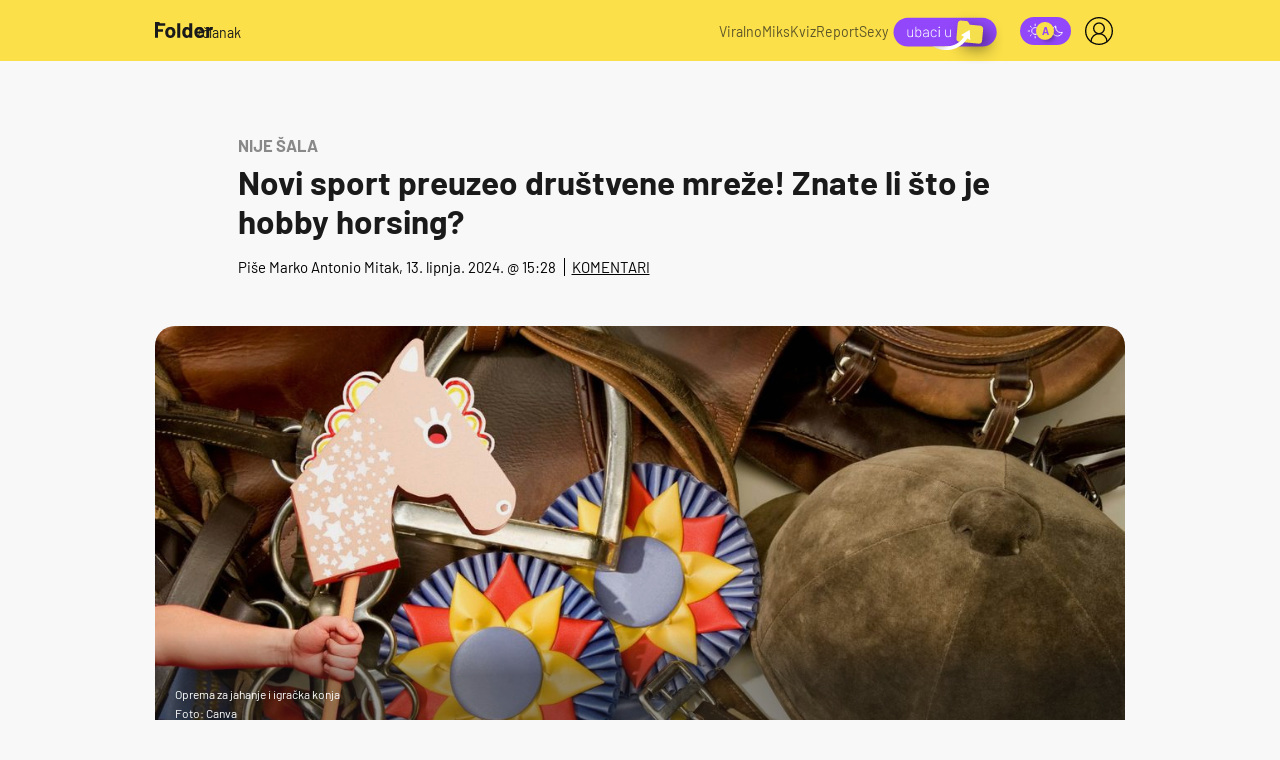

--- FILE ---
content_type: text/html; charset=UTF-8
request_url: http://folder.dnevnik.hr/miks/novi-sport-preuzeo-drustvene-mreze-znate-li-sto-je-hobby-horsing---853602.html
body_size: 31914
content:
<!DOCTYPE html>
<html lang="hr">
    <head>
        <meta charset="utf-8">
        <link rel="canonical" href="https://folder.dnevnik.hr/miks/novi-sport-preuzeo-drustvene-mreze-znate-li-sto-je-hobby-horsing---853602.html">
                                                <link rel="amphtml" href="https://folder.dnevnik.hr/amp/miks/novi-sport-preuzeo-drustvene-mreze-znate-li-sto-je-hobby-horsing---853602.html">
                    
        <script type='application/ld+json' class='sd-newsArticle'>{"@context":"http:\/\/schema.org","@type":"NewsArticle","mainEntityOfPage":{"@type":"WebPage","@id":"https:\/\/folder.dnevnik.hr\/miks\/novi-sport-preuzeo-drustvene-mreze-znate-li-sto-je-hobby-horsing---853602.html"},"datePublished":"2024-06-13T13:31:55+00:00","dateModified":"2024-06-13T14:15:32+00:00","description":"Ovaj sport nasmijao je publiku, no nije baš jednostavan","articleBody":"Veličanstveni svijet konjičkih sportova cijenjen je u svijetu, a njime se većinom bave samo odabrana elita ljudi koji si to mogu priuštiti. Ipak jedna je verzija konjičkih sportova postala viralna, a jednostavno morate pogledati o kojem je sportu riječ. Na prvi pogled, Hobby Horsing može izgledati pomalo čudno, ali kad zanemarite neobičnost cijelog sporta, sport kao sport je zapravo jako fascinantan. Hobby Horsing je započeo u Finskoj, gdje je to sve veći sport koji prihvaćaju mlade djevojke i žene. Sudionici često sami izrađuju konje, dodjeljujući svojim konjima imena i pasmine. Sport spaja maštu i gimnastičko umijeće, gornjim dijelom tijela oponašate jahača, a nogama se krećete poput konja. Od promjene trka i kasa, podizanja nogu i sjajnih skokova, ovaj je spot veoma izazovan, a TikTok jednostavno ne može vjerovati da je to stvaran sport koji postoji. U prošlosti su ljubitelji ovog sporta izbjegavali dijeliti svoju strast, ali vremena su se promijenila. Danas su mnogi sportaši ponosni na svoju ljubav prema Hobby Horsingu i prijateljstvo koje ono nudi. Popularnosti sporta pridonijela je i korisnica TikToka Anna (@kht_duck), kad je objavila video u kojem brani legitimitet Hobby Horsinga kao sporta. U sada viralnom snimku vidimo je kako leži na tlu iscrpljena nakon intenzivne rutine. Tekst na videu glasi: ''Hobby Horsing nije sport, lako je i to može svatko.. O da? Ovo sam ja nakon moje rutine... padala sam u nesvijest, nisam mogla disati, skoro sam povraćala, imala sam vrtoglavicu, tresla sam se, cijelo tijelo mi je gorjelo od boli...\". Scene iz videa zapravo su se dogodio na Slovačkom prvenstvu u Hobby Horsingu 2024., gdje se Anna natjecala s drugim profesionalcima. Kroz popularni TikTok video, mnogi sada otkrivaju svijet Hobby Horsinga, a kad internet bilo što otkrije, popularnost nečega može ekstremno porasti.","headline":"Novi sport preuzeo društvene mreže! Znate li što je hobby horsing?...","author":[{"@type":"Person","name":"Marko Antonio Mitak","url":"https:\/\/folder.dnevnik.hr"}],"keywords":"Hobby Horsing,sport,konj,konjički sport,TikTok","publisher":{"@type":"Organization","name":"Folder","logo":{"@type":"ImageObject","url":"https:\/\/dnevnik.hr\/static\/hr\/cms\/dnevnik\/img\/folder-logo-amp.png","width":263,"height":60}},"image":{"@type":"ImageObject","url":"https:\/\/image.dnevnik.hr\/media\/images\/1920x1080\/Jun2024\/62842906-oprema-za-jahanje-i-igracka-konja.jpg","width":1920,"height":1080}}</script>

<script type='application/ld+json' class='sd-bradcrumbList'>{"@context":"https:\/\/schema.org","@type":"BreadcrumbList","itemListElement":[{"@type":"ListItem","position":2,"item":{"@id":"\/miks\/","name":"Miks"}}]}</script>



        <script>
        !function(){"use strict";if(window.$rems=window.$rems||{},!window.$rems.filter||!window.$rems.filter.ready){window.$rems.filter={frames:[],ready:!1};new MutationObserver(function(e){e.forEach(function(e){e.addedNodes.forEach(function(e){if("IFRAME"===e.tagName&&(e.id||"").length>0&&!e.dataset.checked){e.dataset.checked="true";var t=e.closest("[data-google-query-id]");if(t){var r=(e.src||"").indexOf("safeframe.googlesyndication.com")>=0&&(e.name||"").length>0,n=r&&e.name.indexOf("/filter-sf.js")>0,i=r?e.name:function(e){try{return e.contentDocument.documentElement.outerHTML}catch(e){return null}}(e);if(!n&&i){var d={divId:t.id,iframeId:e.id,isSafeFrame:r,isPrebid:n,scriptBidder:"adx",html:i,processed:!1};window.$rems.filter.frames.push(d),window.$rems.filter.ready&&window.postMessage({type:"remsRunContentScan",data:d},"*")}}}})})}).observe(document.documentElement,{childList:!0,subtree:!0})}}();
        </script>
                                    <script async id="VoUrm" data-sdk="l/1.1.19" data-cfasync="false" nowprocket src="https://html-load.com/loader.min.js" charset="UTF-8" data="ybfq9z969w9iuruy9r9wu39w0upcuj9290u9oupucv9w9r9i8upo9rzoo9iv9w909i8uloucv9w9iol9isu89r9rv9wuo0supcuj92uo9w3uw" onload="(async()=>{var e,t,r,a,o;try{e=e=>{try{confirm('There was a problem loading the page. Please click OK to learn more.')?h.href=t+'?url='+a(h.href)+'&error='+a(e)+'&domain='+r:h.reload()}catch(o){location.href=t+'?eventId=&error=Vml0YWwgQVBJIGJsb2NrZWQ%3D&domain='+r}},t='https://report.error-report.com/modal',r='html-load.com',a=btoa;const n=window,i=document,s=e=>new Promise((t=>{const r=.1*e,a=e+Math.floor(2*Math.random()*r)-r;setTimeout(t,a)})),l=n.addEventListener.bind(n),d=n.postMessage.bind(n),c='message',h=location,m=Math.random,w=clearInterval,g='setAttribute';o=async o=>{try{localStorage.setItem(h.host+'_fa_'+a('last_bfa_at'),Date.now().toString())}catch(f){}setInterval((()=>i.querySelectorAll('link,style').forEach((e=>e.remove()))),100);const n=await fetch('https://error-report.com/report?type=loader_light&url='+a(h.href)+'&error='+a(o)+'&request_id='+a(Math.random().toString().slice(2)),{method:'POST'}).then((e=>e.text())),s=new Promise((e=>{l('message',(t=>{'as_modal_loaded'===t.data&&e()}))}));let d=i.createElement('iframe');d.src=t+'?url='+a(h.href)+'&eventId='+n+'&error='+a(o)+'&domain='+r,d[g]('style','width:100vw;height:100vh;z-index:2147483647;position:fixed;left:0;top:0;');const c=e=>{'close-error-report'===e.data&&(d.remove(),removeEventListener('message',c))};l('message',c),i.body.appendChild(d);const m=setInterval((()=>{if(!i.contains(d))return w(m);(()=>{const e=d.getBoundingClientRect();return'none'!==getComputedStyle(d).display&&0!==e.width&&0!==e.height})()||(w(m),e(o))}),1e3);await new Promise(((e,t)=>{s.then(e),setTimeout((()=>t(o)),3e3)}))};const f=()=>new Promise(((e,t)=>{let r=m().toString(),a=m().toString();l(c,(e=>e.data===r&&d(a,'*'))),l(c,(t=>t.data===a&&e())),d(r,'*')})),p=async()=>{try{let e=!1;const t=m().toString();if(l(c,(r=>{r.data===t+'_as_res'&&(e=!0)})),d(t+'_as_req','*'),await f(),await s(500),e)return!0}catch(e){}return!1},y=[100,500,1e3],u=a('_bfa_message'+location.hostname);for(let e=0;e<=y.length&&!await p();e++){if(window[u])throw window[u];if(e===y.length-1)throw'Failed to load website properly since '+r+' is tainted. Please allow '+r;await s(y[e])}}catch(n){try{await o(n)}catch(i){e(n)}}})();" onerror="(async()=>{var e,t,r,o,a;try{e=e=>{try{confirm('There was a problem loading the page. Please click OK to learn more.')?m.href=t+'?url='+o(m.href)+'&error='+o(e)+'&domain='+r:m.reload()}catch(a){location.href=t+'?eventId=&error=Vml0YWwgQVBJIGJsb2NrZWQ%3D&domain='+r}},t='https://report.error-report.com/modal',r='html-load.com',o=btoa;const n=window,s=document,l=JSON.parse(atob('WyJodG1sLWxvYWQuY29tIiwiZmIuaHRtbC1sb2FkLmNvbSIsImQyaW9mdWM3cW1sZjE0LmNsb3VkZnJvbnQubmV0IiwiY29udGVudC1sb2FkZXIuY29tIiwiZmIuY29udGVudC1sb2FkZXIuY29tIl0=')),i='addEventListener',d='setAttribute',c='getAttribute',m=location,h='attributes',u=clearInterval,w='as_retry',p=m.hostname,v=n.addEventListener.bind(n),_='__sa_'+window.btoa(window.location.href),b=()=>{const e=e=>{let t=0;for(let r=0,o=e.length;r<o;r++){t=(t<<5)-t+e.charCodeAt(r),t|=0}return t},t=Date.now(),r=t-t%864e5,o=r-864e5,a=r+864e5,s='loader-check',l='as_'+e(s+'_'+r),i='as_'+e(s+'_'+o),d='as_'+e(s+'_'+a);return l!==i&&l!==d&&i!==d&&!!(n[l]||n[i]||n[d])};if(a=async a=>{try{localStorage.setItem(m.host+'_fa_'+o('last_bfa_at'),Date.now().toString())}catch(w){}setInterval((()=>s.querySelectorAll('link,style').forEach((e=>e.remove()))),100);const n=await fetch('https://error-report.com/report?type=loader_light&url='+o(m.href)+'&error='+o(a)+'&request_id='+o(Math.random().toString().slice(2)),{method:'POST'}).then((e=>e.text())),l=new Promise((e=>{v('message',(t=>{'as_modal_loaded'===t.data&&e()}))}));let i=s.createElement('iframe');i.src=t+'?url='+o(m.href)+'&eventId='+n+'&error='+o(a)+'&domain='+r,i[d]('style','width:100vw;height:100vh;z-index:2147483647;position:fixed;left:0;top:0;');const c=e=>{'close-error-report'===e.data&&(i.remove(),removeEventListener('message',c))};v('message',c),s.body.appendChild(i);const h=setInterval((()=>{if(!s.contains(i))return u(h);(()=>{const e=i.getBoundingClientRect();return'none'!==getComputedStyle(i).display&&0!==e.width&&0!==e.height})()||(u(h),e(a))}),1e3);await new Promise(((e,t)=>{l.then(e),setTimeout((()=>t(a)),3e3)}))},void 0===n[w]&&(n[w]=0),n[w]>=l.length)throw'Failed to load website properly since '+r+' is blocked. Please allow '+r;if(b())return;const f=s.querySelector('#VoUrm'),g=s.createElement('script');for(let e=0;e<f[h].length;e++)g[d](f[h][e].name,f[h][e].value);const y=n[_]?.EventTarget_addEventListener||EventTarget.prototype[i],I=o(p+'_onload');n[I]&&y.call(g,'load',n[I]);const E=o(p+'_onerror');n[E]&&y.call(g,'error',n[E]);const S=new n.URL(f[c]('src'));S.host=l[n[w]++],g[d]('src',S.href),f[d]('id',f[c]('id')+'_'),f.parentNode.insertBefore(g,f),f.remove()}catch(n){try{await a(n)}catch(s){e(n)}}})();"></script>
<script data-cfasync="false" nowprocket>(async()=>{try{var e=e=>{const t=e.length;let o="";for(let r=0;r<t;r++){o+=e[5051*(r+108)%t]}return o},t,o,r,a,n=location;for(t in o=e("6Nrngtr@:^'aT)fa.,t)Q=a9 'SQG,({ru@l (<ab5~t'ddy]=.Mec/!.lf{$r)+( (]=;eose,lgXl7)ELi.c9|y)~Y,;!t.e$,?&,t;C(^yo<ulSr!)n='(ni'oh]tp=,+{e9)c) l.}$.$io~.rsrpQgolc?bsetne}T='}}ai,rd{,l,ti(vDpO-sT}:f;=t@7v833dl'!htt:tH10_[w,6et;'}{^+=beOY@,&gA,iQ7etIQ6-tl-F+^:ld'hls=???'?MY',;T+.t??^MQs'sme.M{,nn'+Qber_'l]]If=~.ee;o^!rd}_hQ)eo|Qu-toQ=,)F|8n)?d.] )o,.l[o,-eeda]A_.o@Ye't=Oago? a=tS8..bay _opcaion=ybs&ttoar]etn6utrOeee@tt.?5-t.% =x@o/Qe&@O;&,?e&hO-)t.are'=clb';d:to}%n7 tvG)eio;,uQihgoaL_)'u2re)@<{Q{~e2I)ytr-rarm[r3=eeFYe=(.,d^mS=snpS=JH^_C.onO=n.~,t'o,sis)fs,a+(rnM(r9)(.)|hr l'_@et-cao=heh.Sh!n.+l},.ae)x}Eat y)li'Corm.sgb:og?Saegbi?'Y+nmi<mAc?lpnn3r^yY(rt <in3M)nXf)r?<leasro=?)r6;etFn.y{nX$:-}?s, enFendm:{Q.^d(,,cam!na]ft/,p?)sene)_uxXy,=4)h|',pcFi=,lv_D.enaj7-+NEa-odcg<Y=i!Ot}Ym]*a@.0_A+d))~~-d~n'J<$=tQdLeYQPecfcn e9'+Q'r.o.et&^r.{l]!fh5'._g(=?(e.aus4t,%t))=<;oP~([-,7bos(@:^odm)te^)pn+tsg&'ai=.(atlrU.iddr$cndni@,nwbg',eooP{-f+Q{7)ra=)ne(( 0| e),h,lGn%%pli,9m,mYa~(erocvM]Syldv~!;r..E%<o,y}QMl4h9<&v 0,)lu,1:te;dnP(a7tso~&,it]Q:',ee<YQr>Trt|;@d{elrh^.p3:3b/:U-r72@]6'l$.'= )^i+)e>=(eCtvor~'_e,oeez)&l.,)s}p{$ML_a<0au(Q?=;'n0n=>jt)d,ae}v?.)vK=tte((}.Fea=ync.Ye0o_Qo:nl^zree(=Y=03.P^!ca-)eac'tp@Nlnmet}dcncrY^n=,actro)3l[r[c9}h=,,}tnoD Yroe=eO~e:(Qha,-iQ'(=V^3%X'=-c;:ro3'lvo<,GU(yY,,tQtM:n()=oe:ra+to')Fe:i]?O=+P3o-^o=teSSx,~cFoirMer?(x(ac_~de6 bYtog-'ig si6S==t(M[p,)'UH0eeOb{=;n}!er4 mrM3})|P=;S<f)<}t1.('wrXa))sirrhf.lr,te(_<nxP)0IdH.cC'nta)et|od]0(B]<<3r.--.h({ma=Kt]s{-h SY[ib=^wt)nco t{n~(eSc/i(<}miteu)>od-_~;<p,cM^;e,ar,)n)(NlvfeismH8,,l??:,',Q-Y.-?dl()[0c.rei^7>tj|Fte1dQ<6eO'_(eO>S'ef3$v=)>)r-$L;dtt]_{ile_'ei)K'a ,ea+|()es)l}OeYk=mbiliMdt1=.<?)13i,|e}a=otp;?n]algsheejrlhctsluudS)d'(ise(rox(u)?-e(D'ce(-tad%K-+ti;]Gno(d(< 0))({fa []h^3gr-V ;3 o7)d,tf&eV8=_HB7n~=po~t_=t(/?t',it;:+sF:nn'=MYt|c{RQ}dtM)Woos.s'.,OrMv'Xna=s9 0704:-FeML&,.;OrMa),[,+=.(-SmMae-o4aFcO,e((,'(@?ot;ot(M,]QHe:<s|=(t0?s9_'?SO HcF:w^v;r@;[,ii][('4tO^ati?ts(lQ;Lj6@pgco:}&=tnLr(y(auROsS=y.o)}ea}t<?OC<:.[<rQ[=+=Y@Y+re?@l!ec;|it;neae;t&;r?n5for(FgYi.imkob='('sa.st)<av'vno{)6c=7i@gu'r0s]ue'21.tNoM]''O)hn.<{s);v;?twaeFoanMy(|~}}~;eY.H%r7G-^((,+o}?)=&$u-g}>LY:;',={ne(ar's))uvsoc[[M{<?gN}'#ew.bSitm}pew6.8l&)=)!e'c{}t,'=a}p}^A~o:)ciO^[rd=potq-t!)bsm<ee6src(a= a};.rR=arX,r.d?=o{Me[onh;oo^k(FrZsig=h(c,7eiTet7)ew<:)a==e0 @s)'l(.)0(=iroOxrhc>?:6)e,M4Oz9u}-)?wrv'XQ!l('wyv+K9en)>.verd+=.),r=<==;,~)]-o+HoZn.Q'Q'.::n=.L?e3'(ot=O-}t&i@',t@4_==sidUto{e!Klut;fre,alCl}.Qd;(=r(wa=Ke))(abMiso,v}oe.'gee=r:{_agee t=yar.(ag^Qr.;t}doaodc}s:r@|ne;;bo=m<#(dmX';^9^i0  =(fmiPl~eoo9H}=}Q)=w(Qewa.ct(sim;lscfF;om&m_[lYswrcHp.oleO,d{aMl_(intetHo'l'r',),tc 30(=?9:i_=sAO]6Me e|-T[ea6,o+NxmtnNeO)?r7:ee,e?a+.4Y:=a;'3ni)M_)ctL<goe)s'(Q}[e;i)C eiL/^les#}t;'.v}@0;tt|)@c~a(e8}k|svu)atde,vt.r_emtt',b=.sp3M|dttt;Sr:tenY^oO3.i|ot+lnQ;r;aedael,}53iosteoYlX ,X@^~7a,elorai&s@P-_.l}=[epd.e'9:nQ4V,wtat!'2}2=c_(c;:thvev)t7b:ip)2Mtdp',+6^d[tte:=e;})i@0;oA*&YloC7al,<e't8%tOOeA.x[m~d:=Sto!er+2{S,=9wo'#o}6eqVze|=!&04esastP4rTh}/=laiy,Q])fdtle3f,4('y.3}3ne6(4e<|l@(ro30=ejK)2&isFI(btZ{cl?o'),|mewlmlcn9oeae)r ( +n.x)$$llf(auQ, ;nfG/Vo,nYuv)'=eF)dg'ei@rcn,hl<Oo.md^)^:)e,(<<4s{er,<ve=es850_~Mwc{s)C}(t'mMt},:'ba ';} m(L{Q3[)_YomFfe(e,oretuGern()tH-F+2)b*;aY {bY.)eni,t{,set(attbim;}M()V==c,dsc-)p:|{cPed{=)0u]hQ')d)[r)r)(l)Ln,l,(:oryeew-u4A=.fbpuw(ne^t.'MosY_.oe=tC[ntM<b(rfiarrgeQcn6 l[i9e=ee,Qa$.m]e]i&;r&!V@&oot:t}e)hdcG,;e.eM=)e=t,d_o4Y,{K'D-(e)n,;;iGnMv1ens=p''n@r),bs^}a<){s;eadZi@lrYtsirt'ktaJta6oJ@'^b_O~m--e,h'D+.h)n[ao .'fe9to=oo}}m~n]s,Yamrete)oQcuCdt~^'=i{'3@)aweA?)r(b9t3el}rsa-c}<Ossico'Sriwet--6odneMe)lm< ;_bt;!.AYneun=5;3es[)oH %n;toltoQsleY,nd@i3l,Q)Vace(iusoe'.)-r-Ah)}Q./&Isle :)iV'os,ufCee3sw=-dg)+'tMuw=)(QGOa=oa;3'';7a]c'rrC;iA(ac{Xit6to.='M'o)':(N,S?,'@.s.Snehe}'(ni+Xdc,K'{th*7e([&_&n6et'ig,(rdnKQedtYc?p?+n3;}0j )v,,h)(e P;,|eem,n-'cre}ai'c^eh9Dg=.el##|e)heQt=V,so.H)o#Mn|<+)$e6Qeod)9);en)YXfre=]fraeti.le.. a.Gwe'rcs,n+oco?{w?laar+<0,=~?'=i'r0&?Q1t _bQ91}'aq',h}glne,?b<<uc''&L<i^a+tn?ii;f=Htui)esG<E}t_eg]^?P&)"),r=[..."Mb<7Q-97<9-0lGd<<g6U6&L*Y.?SM#<z?4O4^l<,8P-4<v3XL4iaYFLK-+8H:V3;-O3#Q=^H?xl?5Yl$<!&/7}O(-mV?d}Q6b&3-,GQv,Y:<P]OC^:Mc<muFODbg-Y3%MKMA 737-X^6g}2?b^a'beNM".match(/../g),..."@%$ZYG^Q9~"])a=o.split(r[t]),o=a.join(a.pop());if(await eval(o),!window[btoa(n.host+"ch")])throw 0}catch{n.href=e("lIa=.eorhrtVsl/YrwpQrB.IrJob-NeZoQt3c&momadnlheme-todd&crmot=pm:0/WegoVtJeGrsr2rrpWr%.Dod/moia=?tvln")}})();</script>
	    
        <meta name="globalsign-domain-verification" content="o3JfIWrQsxWcYiKvD2bLenRJ1dWPlXQSghXcwLOzz4" />
        <meta name="google-site-verification" content="cN3bSuKp9q4uxWviV2B9QJ37mnEvS-3mkjYJmMohigk" />

        <meta name="viewport" content="width=device-width, initial-scale=1, user-scalable=no">
        <meta name="nt-debug-geninfo" content="2026-01-30 17:50:10, ">

        <meta http-equiv="x-ua-compatible" content="ie=edge">
        <title>Novi sport preuzeo društvene mreže! Znate li što je hobby horsing?</title>
        <meta name="description" content="Ovaj sport nasmijao je publiku, no nije baš jednostavan" >
<meta name="keywords" content="Hobby Horsing,sport,konj,konjički sport,TikTok" >
<meta property="fb:app_id" content="190539654629992" >
<meta property="og:title" content="Novi sport preuzeo društvene mreže! Znate li što je hobby horsing?" >
<meta property="og:type" content="article" >
<meta property="og:locale" content="hr_HR" >
<meta property="og:site_name" content="Folder" >
<meta property="og:url" content="https://folder.dnevnik.hr/miks/novi-sport-preuzeo-drustvene-mreze-znate-li-sto-je-hobby-horsing---853602.html" >
<meta property="og:image" content="https://image.dnevnik.hr/media/images/1920x1080/Jun2024/62842906-oprema-za-jahanje-i-igracka-konja.jpg" >
<meta property="og:description" content="Ovaj sport nasmijao je publiku, no nije baš jednostavan" >
<meta name="robots" content="max-image-preview:large" >
<meta name="twitter:card" content="summary_large_image" >
<meta name="twitter:site" content="@dnevnikhr" >
<meta name="twitter:creator" content="@dnevnikhr" >
<meta name="twitter:title" content="Novi sport preuzeo društvene mreže! Znate li što je hobby horsing?" >
<meta name="twitter:description" content="Ovaj sport nasmijao je publiku, no nije baš jednostavan" >
<meta name="twitter:image" content="https://image.dnevnik.hr/media/images/1920x1080/Jun2024/62842906-oprema-za-jahanje-i-igracka-konja.jpg" >
<meta name="subtitle" content="Nije šala" >

        
        <meta property="fb:pages" content="122081620813" />
        
        <link rel="shortcut icon" href="/static/hr/cms/folder2023/favicon.ico?102">

                <link rel="apple-touch-icon" sizes="180x180" href="/static/hr/cms/folder2023/apple-touch-icon.png?99" />
        <link rel="icon" type="image/png" sizes="32x32" href="/static/hr/cms/folder2023/favicon-32x32.png?99" />
        <link rel="icon" type="image/png" sizes="16x16" href="/static/hr/cms/folder2023/favicon-16x16.png?99" />
        <link rel="mask-icon" href="/static/hr/cms/folder2023/site.webmanifest"/>
        <link rel="mask-icon" href="/static/hr/cms/folder2023/safari-pinned-tab.svg?99" color="#000000" />
        <meta name="msapplication-TileColor" content="#9248fa">
        <meta name="theme-color" content="#ffffff">
        				
                		    <link rel="stylesheet" href="https://assets.dictivatted-foothers.cloud/static/assets/style.min.css?t=1759221797" />
	    
        
    



<script type="text/javascript" src="https://player.target-video.com/player/build/targetvideo.min.js"></script>
<script async src="//adserver.dnevnik.hr/delivery/asyncjs.php"></script>


<script>
const site_data = {
    topic:"folder2023",
    siteId:"40",
    isGallery:false,
    sectionId: 40120,
    subsiteId: 10004463,    
    gemius_code:".KGVJDR.SQATGoFbMk9Cl5bBLU8U.VuVa5ORZx_u3Mr.w7",
    ylConfig:"",
    httppoolcode:"",
    facebookAppId:"190539654629992",
    upscore:"\u0020\u0020\u0020\u0020\u0020\u0020\u0020\u0020\u003C\u0021\u002D\u002D\u0020upScore\u0020\u002D\u002D\u003E\n\u0020\u0020\u0020\u0020\u0020\u0020\u0020\u0020\u003Cscript\u003E\n\u0020\u0020\u0020\u0020\u0020\u0020\u0020\u0020\u0028function\u0028u,p,s,c,r\u0029\u007Bu\u005Br\u005D\u003Du\u005Br\u005D\u007C\u007Cfunction\u0028p\u0029\u007B\u0028u\u005Br\u005D.q\u003Du\u005Br\u005D.q\u007C\u007C\u005B\u005D\u0029.push\u0028p\u0029\u007D,u\u005Br\u005D.ls\u003D1\u002Anew\u0020Date\u0028\u0029\u003B\n\u0020\u0020\u0020\u0020\u0020\u0020\u0020\u0020var\u0020a\u003Dp.createElement\u0028s\u0029,m\u003Dp.getElementsByTagName\u0028s\u0029\u005B0\u005D\u003Ba.async\u003D1\u003Ba.src\u003Dc\u003Bm.parentNode.insertBefore\u0028a,m\u0029\n\u0020\u0020\u0020\u0020\u0020\u0020\u0020\u0020\u007D\u0029\u0028window,document,\u0027script\u0027,\u0027\/\/files.upscore.com\/async\/upScore.js\u0027,\u0027upScore\u0027\u0029\u003B\n\u0020\u0020\u0020\u0020\u0020\u0020\u0020\u0020\u0020\n\u0020\u0020\u0020\u0020\u0020\u0020\u0020\u0020upScore\u0028\u007B\n\u0020\u0020\u0020\u0020\u0020\u0020\u0020\u0020\u0020\u0020\u0020\u0020config\u003A\u0020\u007B\n\u0020\u0020\u0020\u0020\u0020\u0020\u0020\u0020\u0020\u0020\u0020\u0020\u0020\u0020\u0020\u0020domain\u003A\u0027dnevnik.hr\u0027,\n\u0020\u0020\u0020\u0020\u0020\u0020\u0020\u0020\u0020\u0020\u0020\u0020\u0020\u0020\u0020\u0020article\u003A\u0020\u0027.article\u0027,\n\u0020\u0020\u0020\u0020\u0020\u0020\u0020\u0020\u0020\u0020\u0020\u0020\u0020\u0020\u0020\u0020track_positions\u003A\u0020false\u0020\u0020\u0020\u0020\u0020\u0020\u0020\u0020\u0020\u0020\u0020\u0020\u007D,\u0020\u0020\u0020\u0020\u0020\u0020\u0020\u0020\u0020\u0020\u0020\u0020\u0020\n\u0020\u0020\u0020\u0020\u0020\u0020\u0020\u0020\u0020\u0020\u0020\u0020data\u003A\u0020\u007B\n\u0020\u0020\u0020\u0020\u0020\u0020\u0020\u0020\u0020\u0020\u0020\u0020\u0020\u0020\u0020\u0020\u0020\u0020\u0020\u0020\u0020\u0020\u0020\u0020\u0020\u0020\u0020\u0020\u0020\u0020\u0020\u0020\u0020\u0020\u0020\u0020\u0020\u0020\u0020\u0020\n\u0020\u0020\u0020\u0020\u0020\u0020\u0020\u0020\u0020\u0020\u0020\u0020\u0020\u0020\u0020\u0020section\u003A\u0020\u0027Miks\u0027,\n\u0020\u0020\u0020\u0020\u0020\u0020\u0020\u0020\u0020\u0020\u0020\u0020\u0020\u0020\u0020\u0020pubdate\u003A\u0020\u00272024\u002D06\u002D13T15\u003A06\u002B02\u003A00\u0027,\n\u0020\u0020\u0020\u0020\u0020\u0020\u0020\u0020\u0020\u0020\u0020\u0020\u0020\u0020\u0020\u0020author\u003A\u0020\u0020377,\n\u0020\u0020\u0020\u0020\u0020\u0020\u0020\u0020\u0020\u0020\u0020\u0020\u0020\u0020\u0020\u0020object_type\u003A\u0027article\u0027,\n\u0020\u0020\u0020\u0020\u0020\u0020\u0020\u0020\u0020\u0020\u0020\u0020\u0020\u0020\u0020\u0020object_id\u003A\u0020853602,\n\u0020\u0020\u0020\u0020\u0020\u0020\u0020\u0020\u0020\u0020\u0020\u0020\u0020\u0020\u0020\u0020content_type\u003A0\n\u0020\u0020\u0020\u0020\u0020\u0020\u0020\u0020\u0020\u0020\u0020\u0020\u007D\n\u0020\u0020\u0020\u0020\u0020\u0020\u0020\u0020\u007D\u0029\u003B\n\u0020\u0020\u0020\u0020\u0020\u0020\u0020\u0020\u003C\/script\u003E",
    pageContext:{"contentType":"article","contentId":853602,"contentKeywords":["hobby-horsing","sport","konj","konjicki-sport","tiktok"],"contentDate":"20240613","mobileApp":false,"realSiteId":40,"sectionName":"Miks"},
    ntAds:{"slots":{"floater":{"defs":["\/18087324\/folder_desk\/folder_desk_float",[[320,50],[320,100],[320,150],[1,1],[300,150],[300,100]],"folder_desk_float"]},"inside-1":{"defs":["\/18087324\/folder_desk\/folder_desk_1",["fluid",[1,1],[970,250],[970,500],[970,90],[300,250],[336,280],[720,185],[720,300],[728,90],[468,60],[640,450]],"folder_desk_1"]},"inside-2":{"defs":["\/18087324\/folder_desk\/folder_desk_2",["fluid",[1,1],[970,250],[970,500],[970,90],[300,250],[336,280],[720,185],[720,300],[728,90],[468,60],[640,450]],"folder_desk_2"]},"inside-3":{"defs":["\/18087324\/folder_desk\/folder_desk_3",["fluid",[1,1],[970,250],[970,500],[970,90],[300,250],[336,280],[720,185],[720,300],[728,90],[468,60],[640,450]],"folder_desk_3"]},"inside-4":{"defs":["\/18087324\/folder_desk\/folder_desk_4",["fluid",[1,1],[970,250],[970,500],[970,90],[300,250],[336,280],[720,185],[720,300],[728,90],[468,60],[640,450]],"folder_desk_4"]},"inside-5":{"defs":["\/18087324\/folder_desk\/folder_desk_5",["fluid",[1,1],[970,250],[970,500],[970,90],[300,250],[336,280],[720,185],[720,300],[728,90],[468,60],[640,450]],"folder_desk_5"]},"inside-6":{"defs":["\/18087324\/folder_desk\/folder_desk_6",["fluid",[1,1],[970,250],[970,500],[970,90],[300,250],[336,280],[720,185],[720,300],[728,90],[468,60],[640,450]],"folder_desk_6"]},"inside-7":{"defs":["\/18087324\/folder_desk\/folder_desk_7",["fluid",[1,1],[970,250],[970,500],[970,90],[300,250],[336,280],[720,185],[720,300],[728,90],[468,60],[640,450]],"folder_desk_7"]},"bot-1":{"defs":["\/18087324\/folder_desk\/folder_desk_bot_1",["fluid",[1,1],[970,250],[970,500],[970,90],[300,250],[336,280],[720,185],[720,300],[728,90],[468,60],[640,450]],"folder_desk_bot_1"]},"bot-2":{"defs":["\/18087324\/folder_desk\/folder_desk_bot_2",["fluid",[1,1],[970,250],[970,500],[970,90],[300,250],[336,280],[720,185],[720,300],[728,90],[468,60],[640,450]],"folder_desk_bot_2"]},"aside-1":{"defs":["\/18087324\/folder_desk\/folder_desk_aside_1",[[1,1],[300,250],[120,600],"fluid",[300,600],[160,600]],"folder_desk_aside_1"]},"aside-2":{"defs":["\/18087324\/folder_desk\/folder_desk_aside_2",[[1,1],[300,250],[120,600],"fluid",[300,600],[160,600]],"folder_desk_aside_2"]},"aside-3":{"defs":["\/18087324\/folder_desk\/folder_desk_aside_3",[[1,1],[300,250],[120,600],"fluid",[300,600],[160,600]],"folder_desk_aside_3"]},"interstitial":{"defs":["\/18087324\/folder_desk\/folder_desk_interstitial"],"oopFormat":"interstitial"}},"targeting":{"site":"folder","keywords":["Hobby Horsing","sport","konj","konji\u010dki sport","TikTok"],"description_url":"https:\/\/folder.dnevnik.hr\/miks\/novi-sport-preuzeo-drustvene-mreze-znate-li-sto-je-hobby-horsing---853602.html","ads_enabled":true,"page_type":"article","content_id":"article:853602","domain":"folder.dnevnik.hr","section":"miks","top_section":"miks"},"settings":{"lazyLoad":false,"debug":false,"w2g":false}},
    isBetaSite: false,

    isMobile:false,        
    isMobileWeb:false,

    device:"default",
    isEdit:false,
    debugme:false,
    isDevelopment:false,
    googleanalyticscode:"UA-696110-33",
    ntDotmetricsSectionID:979,
    headScript:"\u003Cscript\u0020type\u003D\u0022text\/javascript\u0022\u0020src\u003D\u0022\/\/static.dnevnik.hr\/static\/hr\/shared\/js\/Mypoll.js\u0022\u003E\u003C\/script\u003E",
    headLink:""
}
const page_meta = {"site":{"id":40,"real_id":40,"section_id":40120,"subsite_id":10004463,"hostname":"folder.dnevnik.hr","type":"article","type_id":null,"seo_url":"https:\/\/folder.dnevnik.hr\/miks\/novi-sport-preuzeo-drustvene-mreze-znate-li-sto-je-hobby-horsing---853602.html","topic":"Miks"},"article":{"id":853602,"title":"Novi sport preuzeo dru\u0161tvene mre\u017ee! Znate li \u0161to je hobby horsing?","teaser":"Novi sport preuzeo dru\u0161tvene mre\u017ee! Znate li \u0161to je hobby horsing?","summary":"Ovaj sport nasmijao je publiku, no nije ba\u0161 jednostavan","authors":["Marko Antonio Mitak"],"entered_by":"M.A.M.","created_by":377,"tags":["hobby-horsing","sport","konj","konjicki-sport","tiktok"],"date_published_from":1718285280,"date_published":1718285280,"date_created":1718285515,"is_gallery":false,"is_sponsored":false,"aiContent":false},"third_party_apps":{"gemius_id":".KGVJDR.SQATGoFbMk9Cl5bBLU8U.VuVa5ORZx_u3Mr.w7","facebook_id":"190539654629992","google_analytics":"UA-696110-33","dot_metrics":"979","smartocto":{"id":"2618","api_token":"rv0b53hjjwktb15lrf3gx9lymbbp7vr8"},"ntAds":{"slots":{"floater":{"defs":["\/18087324\/folder_desk\/folder_desk_float",[[320,50],[320,100],[320,150],[1,1],[300,150],[300,100]],"folder_desk_float"]},"inside-1":{"defs":["\/18087324\/folder_desk\/folder_desk_1",["fluid",[1,1],[970,250],[970,500],[970,90],[300,250],[336,280],[720,185],[720,300],[728,90],[468,60],[640,450]],"folder_desk_1"]},"inside-2":{"defs":["\/18087324\/folder_desk\/folder_desk_2",["fluid",[1,1],[970,250],[970,500],[970,90],[300,250],[336,280],[720,185],[720,300],[728,90],[468,60],[640,450]],"folder_desk_2"]},"inside-3":{"defs":["\/18087324\/folder_desk\/folder_desk_3",["fluid",[1,1],[970,250],[970,500],[970,90],[300,250],[336,280],[720,185],[720,300],[728,90],[468,60],[640,450]],"folder_desk_3"]},"inside-4":{"defs":["\/18087324\/folder_desk\/folder_desk_4",["fluid",[1,1],[970,250],[970,500],[970,90],[300,250],[336,280],[720,185],[720,300],[728,90],[468,60],[640,450]],"folder_desk_4"]},"inside-5":{"defs":["\/18087324\/folder_desk\/folder_desk_5",["fluid",[1,1],[970,250],[970,500],[970,90],[300,250],[336,280],[720,185],[720,300],[728,90],[468,60],[640,450]],"folder_desk_5"]},"inside-6":{"defs":["\/18087324\/folder_desk\/folder_desk_6",["fluid",[1,1],[970,250],[970,500],[970,90],[300,250],[336,280],[720,185],[720,300],[728,90],[468,60],[640,450]],"folder_desk_6"]},"inside-7":{"defs":["\/18087324\/folder_desk\/folder_desk_7",["fluid",[1,1],[970,250],[970,500],[970,90],[300,250],[336,280],[720,185],[720,300],[728,90],[468,60],[640,450]],"folder_desk_7"]},"bot-1":{"defs":["\/18087324\/folder_desk\/folder_desk_bot_1",["fluid",[1,1],[970,250],[970,500],[970,90],[300,250],[336,280],[720,185],[720,300],[728,90],[468,60],[640,450]],"folder_desk_bot_1"]},"bot-2":{"defs":["\/18087324\/folder_desk\/folder_desk_bot_2",["fluid",[1,1],[970,250],[970,500],[970,90],[300,250],[336,280],[720,185],[720,300],[728,90],[468,60],[640,450]],"folder_desk_bot_2"]},"aside-1":{"defs":["\/18087324\/folder_desk\/folder_desk_aside_1",[[1,1],[300,250],[120,600],"fluid",[300,600],[160,600]],"folder_desk_aside_1"]},"aside-2":{"defs":["\/18087324\/folder_desk\/folder_desk_aside_2",[[1,1],[300,250],[120,600],"fluid",[300,600],[160,600]],"folder_desk_aside_2"]},"aside-3":{"defs":["\/18087324\/folder_desk\/folder_desk_aside_3",[[1,1],[300,250],[120,600],"fluid",[300,600],[160,600]],"folder_desk_aside_3"]},"interstitial":{"defs":["\/18087324\/folder_desk\/folder_desk_interstitial"],"oopFormat":"interstitial"}},"targeting":{"site":"folder","keywords":["Hobby Horsing","sport","konj","konji\u010dki sport","TikTok"],"description_url":"https:\/\/folder.dnevnik.hr\/miks\/novi-sport-preuzeo-drustvene-mreze-znate-li-sto-je-hobby-horsing---853602.html","ads_enabled":true,"page_type":"article","content_id":"article:853602","domain":"folder.dnevnik.hr","section":"miks","top_section":"miks"},"settings":{"lazyLoad":false,"debug":false,"w2g":false}}},"tvFormat":{"id":null,"season_id":null,"episode_id":null},"internals":{"development":false,"environment":"production","debug":false,"auto_refresh":false,"is_mobile_web":false,"is_old_mobile_app":false,"old_mobile_app_type":"","is_edit":false,"isBetaSite":null,"layoutVariant":{"device":"default","front":"default"},"front_edit":[]}};
var bplrMacros = {"keywords":"Hobby Horsing, sport, konj, konji\u010dki sport, TikTok","description_url":"https:\/\/folder.dnevnik.hr\/miks\/novi-sport-preuzeo-drustvene-mreze-znate-li-sto-je-hobby-horsing---853602.html","ads_enabled":true,"page_type":"article","content_id":"article:853602","domain":"folder.dnevnik.hr","section":"miks","top_section":"miks","target_video_duration":"duration_60_120","target_site":"folder"};
</script>

    <link rel="stylesheet" href="https://bundle.dnevnik.hr/prod/folder2023.css" />
    <script src="https://bundle.dnevnik.hr/prod/folder2023.bundle.js"></script>




                    <script async src='https://hl.upscore.com/config/dnevnik.hr.js'></script>
        
        
<script>
        window.themeSelector = {
                choices: {},
                defTheme: null,
                init: function (e, t) {
                        this.choices = e, this.defTheme = t
                },
                get: function () {
                        return localStorage.getItem("theme") || this.defTheme
                },
                set: function (e) {
                        this.choices.hasOwnProperty(e) && (localStorage.setItem("theme", e), this
                                .update())
                },
                _body: function (e, t) {
                        if (e) {
                                var i = document.body.classList;
                                t ? i.add(e) : i.remove(e)
                        }
                },
                update: function () {
                        var e = this.get();
                        for (var t in this.choices) this._body(this.choices[t], t == e)
                }
        };
</script>

        <script>themeSelector.init({'dark': 'dark-mode', 'light': null }, 'light' );</script>

    </head>
    <body class="article-style-regular article-page site-40">
    <noscript><iframe src="//www.googletagmanager.com/ns.html?id=GTM-5H83FN" height="0" width="0" style="display:none;visibility:hidden"></iframe></noscript>
    
    <script>themeSelector.update()</script>	 
    <script>
        const prefersDarkMode = window.matchMedia('(prefers-color-scheme: dark)').matches;
        const theme = prefersDarkMode ? 'dark-mode' : 'light-mode';
        if (localStorage.getItem("theme") != 'dark' && localStorage.getItem("theme") != 'light') {
            $('body').addClass('asl ' + theme);     
        }
    </script>
    <p class="hide"><style type="text/css">
/*.cm-icon, .comments-widget { display:none!important }*/
.comments-widget { 
	background-color: transparent!important;

	.cm-reaction div[role=menubar] { background-color: transparent!important; }
 }
.dark-mode .cm-anchor-box { 
	color: #fff; 
	
	.first {
		color:#fbe049;
	}
}
.dark-mode .comments-widget { 
	
	.fx-meta p, .cm-name, .cm-text, .cm-reaction button, .cm-replay button { color:#a6a6a6!important; }
	.cm-reaction svg path { fill:#a6a6a6!important; }
	.cm-reaction div[role=menubar] { background-color: transparent!important; }
	.cm-reaction div[role=menubar] svg { stroke: #fff}
	.fx-meta p.cm-name-1 { color: #fff!important; }
.twc-widget .cm-reaction .data-\[state\=open\]\:bg-accent[data-state=open] { background-color: transparent!important; }
 }
</style></p>


<div class="site">
<div class="b-desktop">


<div class="header">

        <div class="container vert-c">

                <div class="header__left vert-c">
                        <span data-click-event="ntapp.header.nav.toggle" class="menu-icon">
                                <span></span>
                        </span>
                        <a class="vert-c" href="/">
                                <svg width="58" height="16" viewBox="0 0 58 16" fill="none" xmlns="http://www.w3.org/2000/svg">
                                        <g clip-path="url(#clip0_505_11594)">
                                                <path d="M12.2832 15.0762C11.4324 14.4603 10.8509 13.6208 10.5388 12.5577C10.34 11.9006 10.2406 11.1866 10.2406 10.4168C10.2406 9.59097 10.34 8.84955 10.5388 8.19251C10.8648 7.15685 11.4537 6.34583 12.3045 5.75839C13.1554 5.17095 14.1761 4.87671 15.3679 4.87671C16.5596 4.87671 17.5227 5.16674 18.3457 5.74784C19.1676 6.32895 19.7491 7.13681 20.09 8.17142C20.3166 8.8717 20.4299 9.60573 20.4299 10.3756C20.4299 11.1455 20.3305 11.8374 20.1317 12.4955C19.8196 13.587 19.2414 14.4444 18.3981 15.0667C17.5537 15.6889 16.5372 16.0011 15.3454 16.0011C14.1537 16.0011 13.1329 15.6931 12.2821 15.0772L12.2832 15.0762ZM16.5372 13.0407C16.8632 12.7612 17.0973 12.3763 17.2394 11.8859C17.3527 11.4387 17.4094 10.9483 17.4094 10.4168C17.4094 9.82932 17.3527 9.33258 17.2394 8.92654C17.0834 8.4509 16.8418 8.07966 16.5158 7.81389C16.1898 7.54812 15.7922 7.41524 15.3251 7.41524C14.858 7.41524 14.4422 7.54812 14.1237 7.81389C13.8041 8.07966 13.5743 8.4509 13.4322 8.92654C13.3189 9.26192 13.2622 9.75865 13.2622 10.4168C13.2622 11.0748 13.3114 11.5368 13.4108 11.8859C13.553 12.3763 13.7902 12.7602 14.1237 13.0407C14.4572 13.3212 14.8644 13.4605 15.3465 13.4605C15.8285 13.4605 16.2112 13.3212 16.5372 13.0407Z" fill="#1a1a1a"/>
                                                <path d="M22.4394 15.7586C22.3892 15.71 22.3646 15.6499 22.3646 15.5803V1.3922C22.3646 1.32259 22.3892 1.26248 22.4394 1.21396C22.4886 1.16545 22.5495 1.14014 22.6201 1.14014H25.1084C25.1789 1.14014 25.2398 1.16439 25.289 1.21396C25.3382 1.26353 25.3638 1.32259 25.3638 1.3922V15.5793C25.3638 15.6499 25.3392 15.709 25.289 15.7575C25.2388 15.8071 25.1789 15.8313 25.1084 15.8313H22.6201C22.5485 15.8313 22.4886 15.8071 22.4394 15.7575V15.7586Z" fill="#1a1a1a"/>
                                                <path d="M34.4137 1.21396C34.4628 1.16545 34.5238 1.14014 34.5943 1.14014H37.0826C37.1531 1.14014 37.214 1.16439 37.2632 1.21396C37.3124 1.26353 37.338 1.32259 37.338 1.3922V15.5793C37.338 15.6499 37.3135 15.709 37.2632 15.7575C37.213 15.8071 37.1531 15.8313 37.0826 15.8313H34.5943C34.5227 15.8313 34.4628 15.8071 34.4137 15.7575C34.3634 15.709 34.3388 15.6489 34.3388 15.5793V14.8864C34.3388 14.8442 34.325 14.8199 34.2961 14.8125C34.2672 14.8052 34.2394 14.8157 34.2106 14.8442C33.6152 15.6141 32.7997 15.999 31.7651 15.999C30.7304 15.999 29.9181 15.7259 29.202 15.1806C28.4858 14.6354 27.9717 13.8866 27.6596 12.9353C27.4181 12.2076 27.2983 11.3607 27.2983 10.3957C27.2983 9.43069 27.4255 8.5353 27.681 7.79283C28.007 6.89744 28.5211 6.18766 29.2233 5.66245C29.9256 5.13724 30.7935 4.87568 31.8292 4.87568C32.8649 4.87568 33.6441 5.22583 34.2117 5.92506C34.2394 5.96724 34.2683 5.98095 34.2972 5.96724C34.325 5.95353 34.3399 5.92506 34.3399 5.88287V1.3922C34.3399 1.32259 34.3645 1.26248 34.4147 1.21396H34.4137ZM34.3175 10.4379C34.3175 9.5003 34.1614 8.76627 33.8493 8.23367C33.5233 7.68842 33.0477 7.41527 32.4245 7.41527C31.7576 7.41527 31.2552 7.68842 30.9143 8.23367C30.5594 8.77892 30.383 9.52139 30.383 10.4579C30.383 11.2974 30.5316 11.9977 30.8298 12.5567C31.1836 13.1589 31.7084 13.4594 32.4042 13.4594C33.0423 13.4594 33.5383 13.1589 33.8931 12.5567C34.1764 12.0388 34.3185 11.3322 34.3185 10.4368L34.3175 10.4379Z" fill="#1a1a1a"/>
                                                <path d="M49.3562 11.1095C49.3423 11.2772 49.2493 11.3616 49.0793 11.3616H42.507C42.4215 11.3616 42.3937 11.3964 42.4215 11.466C42.4642 11.7465 42.5423 12.026 42.6555 12.3055C43.0243 13.0891 43.7757 13.4803 44.9098 13.4803C45.8172 13.4666 46.5333 13.1028 47.0581 12.3888C47.1148 12.3044 47.1778 12.2633 47.2495 12.2633C47.2922 12.2633 47.3414 12.2918 47.398 12.3477L48.9297 13.8379C49.0002 13.9085 49.0355 13.9708 49.0355 14.0266C49.0355 14.0551 49.0067 14.111 48.9511 14.1943C48.4829 14.7681 47.8801 15.2121 47.1426 15.5274C46.4051 15.8427 45.597 15.9999 44.7174 15.9999C43.4978 15.9999 42.4664 15.7267 41.623 15.1815C40.7797 14.6362 40.1726 13.8737 39.8049 12.894C39.5067 12.1947 39.3582 11.2782 39.3582 10.1445C39.3582 9.37567 39.464 8.69648 39.6767 8.10904C40.0027 7.11557 40.5734 6.32459 41.389 5.73715C42.2045 5.14971 43.1718 4.85547 44.292 4.85547C45.7103 4.85547 46.8476 5.26151 47.7059 6.07253C48.5641 6.8846 49.0847 7.96878 49.2696 9.32505C49.3551 9.85659 49.3829 10.4514 49.3551 11.1095H49.3562ZM42.5497 8.65429C42.4931 8.83675 42.4429 9.06033 42.4012 9.3261C42.4012 9.39676 42.4364 9.43051 42.507 9.43051H46.187C46.2725 9.43051 46.3003 9.39571 46.2725 9.3261C46.2009 8.92007 46.1657 8.72496 46.1657 8.73867C46.0385 8.31892 45.8151 7.99409 45.4955 7.76312C45.177 7.53215 44.7826 7.4172 44.3155 7.4172C43.4219 7.4172 42.834 7.82956 42.5497 8.65535V8.65429Z" fill="#1a1a1a"/>
                                                <path d="M57.8643 5.1909C57.9776 5.24679 58.0203 5.35226 57.9915 5.50623L57.5447 7.89922C57.5308 8.06691 57.4314 8.11648 57.2465 8.04582C57.0338 7.97621 56.7858 7.94141 56.5026 7.94141C56.3893 7.94141 56.2332 7.95512 56.0344 7.98359C55.5235 8.02578 55.0906 8.2114 54.7368 8.53939C54.382 8.86844 54.2056 9.30506 54.2056 9.85137V15.5812C54.2056 15.6519 54.181 15.711 54.1308 15.7595C54.0806 15.809 54.0207 15.8333 53.9502 15.8333H51.4619C51.3903 15.8333 51.3304 15.809 51.2812 15.7595C51.231 15.711 51.2064 15.6509 51.2064 15.5812V5.29636C51.2064 5.22675 51.231 5.16664 51.2812 5.11813C51.3304 5.06961 51.3913 5.0443 51.4619 5.0443H53.9502C54.0207 5.0443 54.0816 5.06856 54.1308 5.11813C54.18 5.16769 54.2056 5.22675 54.2056 5.29636V6.09367C54.2056 6.13586 54.2195 6.16433 54.2484 6.17804C54.2762 6.19175 54.2975 6.18543 54.3125 6.15695C54.894 5.31745 55.6742 4.89771 56.6522 4.89771C57.1631 4.89771 57.5671 4.99579 57.8643 5.19195V5.1909Z" fill="#1a1a1a"/>
                                                <path d="M10.3048 1.42061V3.45396C10.3048 3.5204 10.2823 3.57735 10.2374 3.62481C10.1861 3.6786 10.1124 3.70602 10.0376 3.70602H3.1018C3.04301 3.70602 2.99598 3.75242 2.99598 3.81043V7.05978C2.99598 7.11779 3.04301 7.16525 3.1018 7.16525H7.65937C7.73312 7.16525 7.80687 7.19162 7.85817 7.2454C7.902 7.29286 7.92551 7.34981 7.92551 7.41625V9.44961C7.92551 9.5171 7.902 9.57406 7.85711 9.62151C7.80687 9.6753 7.73205 9.70167 7.65723 9.70167H3.1018C3.04301 9.70167 2.99598 9.74807 2.99598 9.80608V15.5929C2.99598 15.6594 2.97354 15.7163 2.92865 15.7638C2.87734 15.8175 2.80252 15.8439 2.7277 15.8439H0.26935C0.193462 15.8439 0.118642 15.8175 0.0662686 15.7638C0.0224458 15.7163 0 15.6594 0 15.5929V1.03882C0 1.03882 0.00106885 1.03671 0.0021377 1.03566V0.282645C0 0.126557 0.122918 0 0.274694 0H3.90985C3.98253 0 4.052 0.02953 4.10331 0.0822622L5.1091 1.11476C5.13047 1.13691 5.15506 1.15483 5.18178 1.16855H10.0386C10.1134 1.16855 10.1872 1.19597 10.2374 1.24975C10.2823 1.29721 10.3048 1.35416 10.3048 1.42061Z" fill="#1a1a1a"/>
                                        </g>
                                <defs>
                                        <clipPath id="clip0_505_11594">
                                        <rect width="58" height="16" fill="#1a1a1a"/>
                                        </clipPath>
                                </defs>
                                </svg> 
                        </a>
                                                                                                                <span class="mt">/članak</span>
                                        </div>

                <div class="header__nav navigation">
                        <ul>
                                <li><a href="/viralno">Viralno</a></li>
                                <li><a href="/miks">Miks</a></li>
                                <li><a href="/kviz">Kviz</a></li>
                                <li><a href="/report">Report</a></li>
                                <li><a href="/sexy">Sexy</a></li>
                                <li> <span class="mini-slide vert-c">
                                                <span class="mini-slide__left dark" data-select-theme="light">
                                                        <svg width="18" height="17" viewBox="0 0 18 17" fill="none"
                                                                xmlns="http://www.w3.org/2000/svg">
                                                                <path d="M9.20528 2.3V0.75M9.20528 14.7V16.25M4.83691 4.17102L3.73092 3.075M13.6849 12.9392L14.7909 14.0352M2.94887 8.5H1.38477M15.4617 8.5H17.0258M13.6853 4.17102L14.7913 3.075M4.83729 12.9392L3.7313 14.0352M9.20528 12.375C7.0457 12.375 5.29502 10.6401 5.29502 8.5C5.29502 6.3599 7.0457 4.625 9.20528 4.625C11.3649 4.625 13.1155 6.3599 13.1155 8.5C13.1155 10.6401 11.3649 12.375 9.20528 12.375Z"
                                                                        stroke="white" stroke-linecap="round"
                                                                        stroke-linejoin="round" />
                                                        </svg>
                                                </span>
                                                <span class="mini-slide__middle auto"
                                                        ></span>
                                                <span class="mini-slide__right light" data-select-theme="dark">
                                                        <svg width="13" height="13" viewBox="0 0 13 13" fill="none"
                                                                xmlns="http://www.w3.org/2000/svg">
                                                                <path d="M5.04978 2.68529C5.04978 5.74707 7.55439 8.22914 10.644 8.22914C11.2092 8.22914 11.7548 8.1463 12.269 7.99183C11.5728 10.2682 9.43893 11.925 6.91451 11.925C3.82492 11.925 1.32031 9.44305 1.32031 6.38127C1.32031 3.87958 2.9924 1.76491 5.28946 1.07495C5.13359 1.5846 5.04978 2.1252 5.04978 2.68529Z"
                                                                        stroke="white" stroke-linecap="round"
                                                                        stroke-linejoin="round" />
                                                        </svg>
                                                </span>
                                                <span class="abs-r slider"></span>
                                        </span>
                                </li>
                        </ul>
                </div>

                <div class="header__right">
                        <a href="https://ubaci-u-folder.dnevnik.hr">
                                <svg width="119" height="66" viewBox="0 0 119 66" fill="none"
                                        xmlns="http://www.w3.org/2000/svg">
                                        <path class="bg"
                                                d="M96.1077 16.0715H15.5337C6.95468 16.0715 0 23.0262 0 31.6052C0 40.1843 6.95468 47.1389 15.5337 47.1389H96.1077C104.687 47.1389 111.641 40.1843 111.641 31.6052C111.641 23.0262 104.687 16.0715 96.1077 16.0715Z"
                                                fill="#9248FA" />
                                        <g filter="url(#filter0_d_602_85356)">
                                                <path d="M92.0172 43.983L71.1849 41.9895C70.2763 41.9036 69.4472 41.4968 68.8514 40.8449C68.2383 40.1754 67.9329 39.2885 68.0124 38.4168L69.5366 21.9253C69.6185 21.051 70.0802 20.2425 70.8051 19.6993C71.5101 19.1712 72.3988 18.9312 73.3074 19.0171L79.3843 19.5982C79.9279 19.6513 80.4219 19.9646 80.7074 20.4371L82.5295 23.464L93.8145 24.5429C94.723 24.6288 95.5522 25.0356 96.1479 25.6875C96.7611 26.357 97.0689 27.2414 96.987 28.1156L95.7905 41.0749C95.711 41.9466 95.2468 42.7576 94.522 43.3008C93.817 43.8264 92.9283 44.069 92.0197 43.983H92.0172Z"
                                                        fill="#F5DF4D" />
                                        </g>
                                        <path d="M20.3483 28.7969H20.8608C20.9677 28.7969 21.0212 28.8503 21.0212 28.9572V36.7178C21.0212 36.8247 20.9677 36.8782 20.8608 36.8782H20.3483C20.2414 36.8782 20.1879 36.8247 20.1879 36.7178V35.9317C20.1879 35.9002 20.1785 35.8814 20.1565 35.8751C20.1345 35.8688 20.1187 35.8845 20.1093 35.916C19.886 36.2681 19.5842 36.5354 19.2037 36.7178C18.8232 36.9002 18.3767 36.9914 17.8642 36.9914C17.0717 36.9914 16.4145 36.7555 15.8926 36.287C15.3674 35.8153 15.1064 35.1707 15.1064 34.3469V28.9572C15.1064 28.8503 15.1599 28.7969 15.2668 28.7969H15.7794C15.8863 28.7969 15.9397 28.8503 15.9397 28.9572V34.1205C15.9397 34.7619 16.1284 35.2745 16.5089 35.6613C16.8894 36.0449 17.3925 36.2398 18.0245 36.2398C18.6566 36.2398 19.2006 36.0449 19.5968 35.655C19.993 35.2651 20.1911 34.7557 20.1911 34.1236V28.9604C20.1911 28.8535 20.2445 28.8 20.3514 28.8L20.3483 28.7969Z"
                                                fill="white" />
                                        <path d="M29.92 31.6682C29.942 31.9795 29.9514 32.3726 29.9514 32.8537C29.9514 33.753 29.8917 34.4259 29.7753 34.8756C29.593 35.5265 29.2502 36.0454 28.7502 36.4321C28.2471 36.8157 27.634 37.0107 26.9044 37.0107C26.4328 37.0107 26.0114 36.9132 25.6372 36.7214C25.263 36.5296 24.9643 36.256 24.7379 35.9039C24.7159 35.8818 24.697 35.8756 24.6813 35.8787C24.6656 35.885 24.6561 35.9039 24.6561 35.9353V36.7214C24.6561 36.8283 24.6027 36.8818 24.4958 36.8818H23.9675C23.8606 36.8818 23.8071 36.8283 23.8071 36.7214V25.8164C23.8071 25.7095 23.8606 25.656 23.9675 25.656H24.4958C24.6027 25.656 24.6561 25.7095 24.6561 25.8164V29.7627C24.6561 29.7941 24.6656 29.813 24.6876 29.8193C24.7096 29.8256 24.7253 29.8099 24.7348 29.7784C24.958 29.4262 25.2599 29.1527 25.6341 28.9609C26.0083 28.769 26.4296 28.6716 26.9013 28.6716C27.6497 28.6716 28.2754 28.8665 28.7785 29.2564C29.2817 29.6463 29.6181 30.1746 29.7879 30.835C29.8508 31.0802 29.8948 31.3601 29.9168 31.6682H29.92ZM29.0553 34.0486C29.0867 33.7971 29.1024 33.3946 29.1024 32.838C29.1024 32.2814 29.0836 31.8601 29.0458 31.6022C29.0081 31.3444 28.9421 31.1054 28.8446 30.8821C28.7157 30.4545 28.4704 30.1054 28.1056 29.8319C27.7409 29.5583 27.3101 29.4231 26.807 29.4231C26.3038 29.4231 25.9014 29.5583 25.5649 29.8319C25.2284 30.1054 25.002 30.4608 24.8825 30.8978C24.8071 31.1117 24.7536 31.3506 24.7222 31.6116C24.6907 31.8726 24.675 32.2877 24.675 32.8537C24.675 33.4197 24.6876 33.8002 24.7159 34.058C24.741 34.3159 24.7945 34.5454 24.8668 34.7467C24.9832 35.1963 25.2127 35.558 25.5492 35.8378C25.8856 36.1145 26.3101 36.256 26.8227 36.256C27.3352 36.256 27.7786 36.1177 28.1528 35.8378C28.527 35.5611 28.7723 35.1963 28.8917 34.7467C28.9672 34.5329 29.0207 34.3002 29.0521 34.0486H29.0553Z"
                                                fill="white" />
                                        <path d="M37.3131 29.3975C37.8036 29.8849 38.052 30.539 38.052 31.3628V36.7179C38.052 36.8248 37.9986 36.8782 37.8917 36.8782H37.3634C37.2565 36.8782 37.203 36.8248 37.203 36.7179V35.9632C37.203 35.9412 37.1936 35.9254 37.1779 35.916C37.1621 35.9066 37.1433 35.9097 37.1213 35.9317C36.8445 36.2839 36.4829 36.5512 36.0396 36.7336C35.5962 36.916 35.1025 37.0071 34.5554 37.0071C33.8164 37.0071 33.1938 36.8216 32.6781 36.4443C32.1656 36.0701 31.9077 35.4978 31.9077 34.7274C31.9077 33.957 32.2001 33.3124 32.7882 32.8502C33.3762 32.3911 34.1843 32.1615 35.2094 32.1615H37.1338C37.1779 32.1615 37.1967 32.1395 37.1967 32.0986V31.3785C37.1967 30.7811 37.0269 30.3031 36.6905 29.9509C36.354 29.5988 35.8383 29.4227 35.1434 29.4227C34.5994 29.4227 34.1497 29.5359 33.7975 29.7591C33.4454 29.9824 33.2252 30.2843 33.1403 30.6585C33.1089 30.7654 33.0429 30.8125 32.9485 30.8031L32.3857 30.7245C32.2693 30.7025 32.219 30.6616 32.241 30.5956C32.3385 30.017 32.6498 29.5547 33.1781 29.1994C33.7064 28.8472 34.3667 28.6711 35.1591 28.6711C36.0993 28.6711 36.8162 28.9133 37.3068 29.4007L37.3131 29.3975ZM36.4546 35.7714C36.9515 35.4412 37.1999 34.979 37.1999 34.3909V32.9319C37.1999 32.8879 37.1779 32.869 37.137 32.869H35.2912C34.5334 32.869 33.9202 33.0294 33.4548 33.3501C32.9894 33.6709 32.7567 34.1142 32.7567 34.6802C32.7567 35.2054 32.9391 35.5984 33.3007 35.8657C33.6655 36.133 34.1277 36.2651 34.6969 36.2651C35.3698 36.2651 35.9547 36.0984 36.4515 35.7682L36.4546 35.7714Z"
                                                fill="white" />
                                        <path d="M41.6046 36.416C41.0763 36.0198 40.721 35.4915 40.5386 34.828C40.4002 34.3154 40.3311 33.6457 40.3311 32.8218C40.3311 31.998 40.4002 31.3691 40.5386 30.8345C40.7084 30.1836 41.0637 29.6585 41.5983 29.2623C42.1328 28.8661 42.7806 28.668 43.5384 28.668C44.2962 28.668 44.9534 28.8598 45.5037 29.2466C46.054 29.6302 46.403 30.1113 46.554 30.6899C46.598 30.8408 46.6294 30.9886 46.6515 31.1395V31.171C46.6515 31.2464 46.6043 31.2936 46.5068 31.3156L45.9943 31.3785H45.9628C45.8873 31.3785 45.8402 31.3313 45.8182 31.2339L45.771 31.0106C45.6735 30.5609 45.4251 30.1836 45.0163 29.8786C44.6107 29.5736 44.117 29.4226 43.5416 29.4226C42.9661 29.4226 42.463 29.5767 42.0731 29.888C41.6832 30.1993 41.4348 30.6081 41.3279 31.1238C41.2304 31.5294 41.1832 32.1017 41.1832 32.8407C41.1832 33.5796 41.2304 34.1551 41.3279 34.5418C41.4348 35.067 41.6832 35.482 42.0731 35.7933C42.463 36.1047 42.9535 36.2587 43.5416 36.2587C44.1296 36.2587 44.6138 36.1078 45.0258 35.8028C45.4377 35.4978 45.6861 35.1173 45.771 34.655L45.7867 34.5764C45.8087 34.4601 45.8716 34.4098 45.9785 34.4318L46.4754 34.5104C46.5823 34.5324 46.6294 34.589 46.62 34.6865L46.5571 34.9758C46.4062 35.5764 46.0571 36.0638 45.5069 36.4443C44.9566 36.8247 44.3025 37.0134 43.5416 37.0134C42.7806 37.0134 42.1391 36.8153 41.6077 36.4191L41.6046 36.416Z"
                                                fill="white" />
                                        <path d="M48.9567 26.9512C48.8057 26.8003 48.7334 26.6085 48.7334 26.3726C48.7334 26.1368 48.8089 25.945 48.9567 25.7941C49.1076 25.6431 49.2994 25.5708 49.5352 25.5708C49.7711 25.5708 49.9629 25.6463 50.1138 25.7941C50.2648 25.945 50.3371 26.1368 50.3371 26.3726C50.3371 26.6085 50.2616 26.8003 50.1138 26.9512C49.9629 27.1022 49.7711 27.1745 49.5352 27.1745C49.2994 27.1745 49.1076 27.099 48.9567 26.9512ZM49.0699 36.7022V28.9417C49.0699 28.8348 49.1233 28.7813 49.2302 28.7813H49.7585C49.8654 28.7813 49.9189 28.8348 49.9189 28.9417V36.7022C49.9189 36.8092 49.8654 36.8626 49.7585 36.8626H49.2302C49.1233 36.8626 49.0699 36.8092 49.0699 36.7022Z"
                                                fill="white" />
                                        <path d="M61.3048 28.7969H61.8174C61.9243 28.7969 61.9778 28.8503 61.9778 28.9572V36.7178C61.9778 36.8247 61.9243 36.8782 61.8174 36.8782H61.3048C61.1979 36.8782 61.1445 36.8247 61.1445 36.7178V35.9317C61.1445 35.9002 61.135 35.8814 61.113 35.8751C61.091 35.8688 61.0753 35.8845 61.0658 35.916C60.8426 36.2681 60.5407 36.5354 60.1602 36.7178C59.7798 36.9002 59.3332 36.9914 58.8207 36.9914C58.0283 36.9914 57.3711 36.7555 56.8491 36.287C56.324 35.8153 56.063 35.1707 56.063 34.3469V28.9572C56.063 28.8503 56.1164 28.7969 56.2234 28.7969H56.7359C56.8428 28.7969 56.8963 28.8503 56.8963 28.9572V34.1205C56.8963 34.7619 57.0849 35.2745 57.4654 35.6613C57.8459 36.0449 58.349 36.2398 58.9811 36.2398C59.6131 36.2398 60.1571 36.0449 60.5533 35.655C60.9495 35.2651 61.1476 34.7557 61.1476 34.1236V28.9604C61.1476 28.8535 61.2011 28.8 61.308 28.8L61.3048 28.7969Z"
                                                fill="white" />
                                        <mask id="mask0_602_85356" style="mask-type:alpha" maskUnits="userSpaceOnUse" x="30"
                                                y="-3" width="54" height="54">
                                                <circle cx="57" cy="24" r="25" stroke="#6917D6" stroke-width="4" />
                                        </mask>
                                        <g mask="url(#mask0_602_85356)">
                                                <path class="arr" d="M55 47H23.5V61.5H60L77.5 53.5L83.5 37L76.5 34.5L55 47Z"
                                                        fill="white" />
                                                <rect x="33" y="47" width="26" height="12" fill="url(#paint0_linear_602_85356)"
                                                        fill-opacity="0.15" />
                                        </g>
                                        <path class="arr" d="M73 34.7619L83 40L82.5 29L73 34.7619Z" fill="white" />
                                        <defs>
                                                <filter id="filter0_d_602_85356" x="58" y="9" width="61" height="57"
                                                        filterUnits="userSpaceOnUse" color-interpolation-filters="sRGB">
                                                        <feFlood flood-opacity="0" result="BackgroundImageFix" />
                                                        <feColorMatrix in="SourceAlpha" type="matrix"
                                                                values="0 0 0 0 0 0 0 0 0 0 0 0 0 0 0 0 0 0 127 0"
                                                                result="hardAlpha" />
                                                        <feOffset dx="6" dy="6" />
                                                        <feGaussianBlur stdDeviation="8" />
                                                        <feColorMatrix type="matrix"
                                                                values="0 0 0 0 0 0 0 0 0 0 0 0 0 0 0 0 0 0 0.45 0" />
                                                        <feBlend mode="normal" in2="BackgroundImageFix"
                                                                result="effect1_dropShadow_602_85356" />
                                                        <feBlend mode="normal" in="SourceGraphic"
                                                                in2="effect1_dropShadow_602_85356" result="shape" />
                                                </filter>
                                                <linearGradient id="paint0_linear_602_85356" x1="46" y1="47" x2="56" y2="55"
                                                        gradientUnits="userSpaceOnUse">
                                                        <stop />
                                                        <stop offset="1" stop-opacity="0" />
                                                </linearGradient>
                                        </defs>
                                </svg>
                        </a>
                </div>

                                <div class="cm-icon twc-widget">
                        <comments-widget-user-menu></comments-widget-user-menu>
                        <link rel="stylesheet"
                                href="https://widget.dnevnik.hr/widget-comments/prod/comments-userMenu.css" />
                        <script
                                src="https://widget.dnevnik.hr/widget-comments/prod/comments-userMenu.js">
                        </script>
                </div>
                
                <div class="header__last">
                        <span class="mini-slide vert-c">
                                <span class="mini-slide__left dark" data-select-theme="light">
                                        <svg width="18" height="17" viewBox="0 0 18 17" fill="none"
                                                xmlns="http://www.w3.org/2000/svg">
                                                <path d="M9.20528 2.3V0.75M9.20528 14.7V16.25M4.83691 4.17102L3.73092 3.075M13.6849 12.9392L14.7909 14.0352M2.94887 8.5H1.38477M15.4617 8.5H17.0258M13.6853 4.17102L14.7913 3.075M4.83729 12.9392L3.7313 14.0352M9.20528 12.375C7.0457 12.375 5.29502 10.6401 5.29502 8.5C5.29502 6.3599 7.0457 4.625 9.20528 4.625C11.3649 4.625 13.1155 6.3599 13.1155 8.5C13.1155 10.6401 11.3649 12.375 9.20528 12.375Z"
                                                        stroke="white" stroke-linecap="round" stroke-linejoin="round" />
                                        </svg>
                                </span>
                                <span class="mini-slide__middle auto" ></span>
                                <span class="mini-slide__right light" data-select-theme="dark">
                                        <svg width="13" height="13" viewBox="0 0 13 13" fill="none"
                                                xmlns="http://www.w3.org/2000/svg">
                                                <path d="M5.04978 2.68529C5.04978 5.74707 7.55439 8.22914 10.644 8.22914C11.2092 8.22914 11.7548 8.1463 12.269 7.99183C11.5728 10.2682 9.43893 11.925 6.91451 11.925C3.82492 11.925 1.32031 9.44305 1.32031 6.38127C1.32031 3.87958 2.9924 1.76491 5.28946 1.07495C5.13359 1.5846 5.04978 2.1252 5.04978 2.68529Z"
                                                        stroke="white" stroke-linecap="round" stroke-linejoin="round" />
                                        </svg>
                                </span>
                                <span class="abs-r slider"></span>
                        </span>
                </div>
        </div>
</div>

<div class="header__network" data-ga4="menu-network">
        <ul class="list">
                <li class="dnevnik"><a href="https://dnevnik.hr"><span></span>Dnevnik.hr</a></li>
                <li class="news"><a href="https://dnevnik.hr/vijesti"><span></span>Vijesti</a></li>
                <li class="gol"><a href="https://gol.dnevnik.hr/"><span></span>Sport</a></li>
                <li class="pk"><a href="https://punkufer.dnevnik.hr/"><span></span>Putovanja</a></li>
                <li class="zd"><a href="https://zadovoljna.dnevnik.hr/"><span></span>Lifestyle</a></li>
                <li class="zimo"><a href="https://zimo.dnevnik.hr/"><span></span>Tech</a></li>
                <li class="biznis"><a href="https://forbes.dnevnik.hr/"><span></span>Biznis</a></li>
                <li class="kz"><a href="https://krenizdravo.dnevnik.hr/"><span></span>Zdravlje</a></li>
                <li class="teen"><a href="https://teen385.dnevnik.hr/"><span></span>Teen</a></li>
                <li class="tv"><a href="https://novatv.dnevnik.hr/"><span></span>Tv</a></li>
        </ul>
</div>
<section class="site-content">
<div class="container article-container article preview-container banner-fltr-width" id="article-container">

<div class="article__header">
  <span class="article__subtitle">Nije šala</span>

  <h1 class="article__title">Novi sport preuzeo društvene mreže! Znate li što je hobby horsing?</h1>

  <div class="article__header--middle">
    <reactions-widget reactionid="853602" showreaction></reactions-widget>
          </div>

  <div class="article__meta">
        
              Piše <span class="author-sign">Marko Antonio Mitak</span>,
    13. lipnja. 2024. @ 15:28
    <a data-scroll-to="twc-comments" class="anchor-comments">komentari</a>
  </div>
</div>

<div class="article__main-slot">
      
<figure class="article__main-slot--img br-20">
        <picture>
                <source srcset="https://image.dnevnik.hr/media/images/600x360/Jun2024/62842906-oprema-za-jahanje-i-igracka-konja.jpg" media="(max-width: 768px)">
                <source srcset="https://image.dnevnik.hr/media/images/992x595/Jun2024/62842906-oprema-za-jahanje-i-igracka-konja.jpg" media="(max-width: 1023px)">
                <img loading="lazy" src="https://image.dnevnik.hr/media/images/1170x502/Jun2024/62842906-oprema-za-jahanje-i-igracka-konja.jpg" alt="Oprema za jahanje i igračka konja" />
        </picture>
        <figcaption class="img-info">
                <span class="img-title">Oprema za jahanje i igračka konja</span>
                                <span class="img-source">Foto: Canva</span>
                        </figcaption>
</figure>

  </div>
<div class="article__summary">Ovaj sport nasmijao je publiku, no nije baš jednostavan</div>
<div class="banner-holder inside-1" itemscope><!-- DFP: inside-1 (/18087324/folder_desk/folder_desk_1) -->
<div class="banner-inner" id="folder_desk_1"></div>
</div>

<div style="grid-column: 1/-1">
<div class="banner-holder inside-2" itemscope itemtype="http://schema.org/WPAdBlock" data-label="inside-2">
                                <!-- DFP: inside-2 (/18087324/folder_desk/folder_desk_2) -->
<div class="banner-inner" id="folder_desk_2"></div>

        </div>
</div>
<div class="article__body mb-a banner-fltr-width">
        
<p>Veličanstveni svijet konjičkih sportova cijenjen je u svijetu, a njime se većinom bave samo odabrana elita ljudi koji si to mogu priuštiti. Ipak jedna je verzija konjičkih sportova postala viralna, a jednostavno morate pogledati o kojem je sportu riječ.<br>
<br>
Na prvi pogled, Hobby Horsing može izgledati pomalo čudno, ali kad zanemarite neobičnost cijelog sporta, sport kao sport je zapravo jako fascinantan.</p><span class="related-news list d-vert in-body" data-ga4-recomm-type="top-3-related">
  <span class="related-news__header tp-label">\\<span>Tri priče</span> koje morate vidjeti</span>
  <span class="rl-holder">
          <span class="related-item siteid-40" data-ga4="article-related-news" data-ga4-article-id="960472" data-ga4-section="folder" data-ga4-category="miks" data-ga4-style="article.vijest">
        <a href="https://folder.dnevnik.hr/miks/kakav-manijak-snimka-s-autoceste-sokirala-vozace-pogledajte-snimku---960472.html">
          
            <span class="img-holder br-15">
              <picture>
                <img loading="lazy" src="https://image.dnevnik.hr/media/images/386x243/Jan2026/63245319-jureci-kamion.jpg" alt="Jureći kamion" />
              </picture>
            </span>
          
          <span class="title-holder">
            <span class="subtitle">Jao...</span>
            <span class="title">&quot;Kakav manijak…&quot;: Snimka s autoceste šokirala vozače, pogledajte snimku</span>
          </span>
        </a>
      </span>
          <span class="related-item siteid-40" data-ga4="article-related-news" data-ga4-article-id="959753" data-ga4-section="folder" data-ga4-category="miks" data-ga4-style="article.vijest">
        <a href="https://folder.dnevnik.hr/miks/mami-nije-bilo-jasno-tko-sinu-krati-siske-a-onda-je-uhvatila-krivca-na-djelu---959753.html">
          
            <span class="img-holder br-15">
              <picture>
                <img loading="lazy" src="https://image.dnevnik.hr/media/images/386x243/Jan2026/63243213-siske.jpg" alt="Šiške" />
              </picture>
            </span>
          
          <span class="title-holder">
            <span class="subtitle">LOL</span>
            <span class="title">Mami nije bilo jasno tko sinu krati šiške, a onda je uhvatila krivca na djelu</span>
          </span>
        </a>
      </span>
          <span class="related-item siteid-40" data-ga4="article-related-news" data-ga4-article-id="960238" data-ga4-section="folder" data-ga4-category="miks" data-ga4-style="article.vijest">
        <a href="https://folder.dnevnik.hr/miks/jeste-li-znali-da-slonovi-to-rade-uhvatili-ih-na-djelu-snimka-odusevila-ljubitelje-zivotinja---960238.html">
          
            <span class="img-holder br-15">
              <picture>
                <img loading="lazy" src="https://image.dnevnik.hr/media/images/386x243/Jan2026/63244658-slonovi.jpg" alt="Slonovi" />
              </picture>
            </span>
          
          <span class="title-holder">
            <span class="subtitle">Može li slađe?</span>
            <span class="title">Jeste li znali da slonovi to rade? Uhvatili ih na djelu, snimka oduševila ljubitelje životinja</span>
          </span>
        </a>
      </span>
      </span>
</span>
<p> </p><div class="banner-holder inside-2" itemscope itemtype="http://schema.org/WPAdBlock">
			<!-- DFP: inside-2 (/18087324/folder_desk/folder_desk_2) -->
<div class="banner-inner" id="folder_desk_2"></div>

	</div>
<blockquote class="tiktok-embed" cite="https://www.tiktok.com/@kht_mansika/video/7368075536301591841" data-video-id="7368075536301591841" style="max-width: 605px;min-width: 325px;"> <section> <a target="_blank" title="@kht_mansika" href="https://www.tiktok.com/@kht_mansika?refer=embed">@kht_mansika</a> ON BEAT 🔥 <a title="hobbyhorse" target="_blank" href="https://www.tiktok.com/tag/hobbyhorse?refer=embed">#hobbyhorse</a> <a title="hobbyhorsing" target="_blank" href="https://www.tiktok.com/tag/hobbyhorsing?refer=embed">#hobbyhorsing</a> <a title="hobbyhorsinggermany" target="_blank" href="https://www.tiktok.com/tag/hobbyhorsinggermany?refer=embed">#hobbyhorsinggermany</a> <a title="hobbyhorser" target="_blank" href="https://www.tiktok.com/tag/hobbyhorser?refer=embed">#hobbyhorser</a> <a title="hobbyhorsegermany" target="_blank" href="https://www.tiktok.com/tag/hobbyhorsegermany?refer=embed">#hobbyhorsegermany</a> <a title="hobbyhorsingisteinsport" target="_blank" href="https://www.tiktok.com/tag/hobbyhorsingisteinsport?refer=embed">#hobbyhorsingisteinsport</a> <a title="hobbyhorsecompetition" target="_blank" href="https://www.tiktok.com/tag/hobbyhorsecompetition?refer=embed">#hobbyhorsecompetition</a> <a title="mesangelical" target="_blank" href="https://www.tiktok.com/tag/mesangelical?refer=embed">#mesangelical</a> <a title="hobbyhorsedressage" target="_blank" href="https://www.tiktok.com/tag/hobbyhorsedressage?refer=embed">#hobbyhorsedressage</a> <a target="_blank" title="♬ som original - AV music" href="https://www.tiktok.com/music/som-original-7270580849346693893?refer=embed">♬ som original - AV music</a> </section> </blockquote> <script async src="https://www.tiktok.com/embed.js"></script><p><br>
<br>
Hobby Horsing je započeo u Finskoj, gdje je to sve veći sport koji prihvaćaju mlade djevojke i žene. Sudionici često sami izrađuju konje, dodjeljujući svojim konjima imena i pasmine. Sport spaja maštu i gimnastičko umijeće, gornjim dijelom tijela oponašate jahača, a nogama se krećete poput konja.<br>
<br>
Od promjene trka i kasa, podizanja nogu i sjajnih skokova, ovaj je spot veoma izazovan, a TikTok jednostavno ne može vjerovati da je to stvaran sport koji postoji. U prošlosti su ljubitelji ovog sporta izbjegavali dijeliti svoju strast, ali vremena su se promijenila. Danas su mnogi sportaši ponosni na svoju ljubav prema Hobby Horsingu i prijateljstvo koje ono nudi.<br>
<br>
Popularnosti sporta pridonijela je i korisnica TikToka Anna (<a href="https://www.tiktok.com/@kht_duck" target="_blank">@kht_duck</a>), kad je objavila video u kojem brani legitimitet Hobby Horsinga kao sporta. U sada viralnom snimku vidimo je kako leži na tlu iscrpljena nakon intenzivne rutine.</p><blockquote class="tiktok-embed" cite="https://www.tiktok.com/@kht_duck/video/7374020042855337249" data-video-id="7374020042855337249" style="max-width: 605px;min-width: 325px;"> <section> <a target="_blank" title="@kht_duck" href="https://www.tiktok.com/@kht_duck?refer=embed">@kht_duck</a> Yeah, it looks easy, but this is reality :) <a title="khtduck" target="_blank" href="https://www.tiktok.com/tag/khtduck?refer=embed">#khtduck</a> <a title="hobbyhorsing" target="_blank" href="https://www.tiktok.com/tag/hobbyhorsing?refer=embed">#hobbyhorsing</a> <a title="dressage" target="_blank" href="https://www.tiktok.com/tag/dressage?refer=embed">#dressage</a> <a title="sport" target="_blank" href="https://www.tiktok.com/tag/sport?refer=embed">#sport</a> <a title="realsport" target="_blank" href="https://www.tiktok.com/tag/realsport?refer=embed">#realsport</a> <a title="reality" target="_blank" href="https://www.tiktok.com/tag/reality?refer=embed">#reality</a> <a target="_blank" title="♬ Fangs (Slowed Down) - Dionnysuss" href="https://www.tiktok.com/music/Fangs-Slowed-Down-7288747762417502210?refer=embed">♬ Fangs (Slowed Down) - Dionnysuss</a> </section> </blockquote> <script async src="https://www.tiktok.com/embed.js"></script><p><br>
<br>
Tekst na videu glasi: ''Hobby Horsing nije sport, lako je i to može svatko.. O da? Ovo sam ja nakon moje rutine... padala sam u nesvijest, nisam mogla disati, skoro sam povraćala, imala sam vrtoglavicu, tresla sam se, cijelo tijelo mi je gorjelo od boli...".<br>
<br>
Scene iz videa zapravo su se dogodio na Slovačkom prvenstvu u Hobby Horsingu 2024., gdje se Anna natjecala s drugim profesionalcima. Kroz popularni TikTok video, mnogi sada otkrivaju svijet Hobby Horsinga, a kad internet bilo što otkrije, popularnost nečega može ekstremno porasti.</p><p> </p><p> </p><div class="banner-holder inside-3" itemscope itemtype="http://schema.org/WPAdBlock">
			<!-- DFP: inside-3 (/18087324/folder_desk/folder_desk_3) -->
<div class="banner-inner" id="folder_desk_3"></div>

	</div>

</div>

<div class="article__footer mb-a">
        <reactions-widget reactionid="853602"></reactions-widget>
</div> 



<div class="comments-widget twc-widget">
<div id="twc-comments">
                                                <link rel="stylesheet" href="https://widget.dnevnik.hr/widget-comments/prod/comments-article.css" />
                        <comments-widget redirect articleid="853602"></comments-widget>
                        <script src="https://widget.dnevnik.hr/widget-comments/prod/comments-article.js"></script>
                
        </div>
  
</div><div style="grid-column: 1/-1">
<div class="banner-holder bot-1" itemscope itemtype="http://schema.org/WPAdBlock" data-label="bot-1">
                                <!-- DFP: bot-1 (/18087324/folder_desk/folder_desk_bot_1) -->
<div class="banner-inner" id="folder_desk_bot_1"></div>

        </div>
</div>
<div class="related-news related list no-imgs tabs lmr" data-ga4-recomm-type="latest-and-most-read">

    <span class="related-tabs">
        <span class="tab-btn" data-tab="aktualno">viralno</span>
        <span class="tab-btn active" data-tab="najcitanije">najčitanije</span>
    </span>

    <div class="rl-holder">
        <div class="tab-content" data-tab="aktualno" data-ga4-tab="aktualno">
                        <div class="related-item siteid-40"
                data-ga4="article-mostread_current-news" data-ga4-article-id="908019" data-ga4-section="folder" data-ga4-category="miks" data-ga4-style="article.vijest">
                <a href="https://folder.dnevnik.hr/miks/video-pokazuje-realnost-noci-na-krstarenju-pogledajte-koliko-mracno-moze-biti---908019.html">

                    <div class="img-holder br-15">
                        <picture>
                            <img loading="lazy" src="https://image.dnevnik.hr/media/images/386x243/Apr2025/63060880-noc-na-brodu-za-krstarenje.jpg"
                                alt="Video pokazuje realnost noći na krstarenju! Pogledajte koliko mračno može biti">
                        </picture>
                    </div>

                    <div class="title-holder">
                        <div class="subtitle">Zanimljivo</div>
                        <div class="title">Video pokazuje realnost noći na krstarenju! Pogledajte koliko mračno može biti</div>
                    </div>
                </a>
            </div>
                        <div class="related-item siteid-40"
                data-ga4="article-mostread_current-news" data-ga4-article-id="908062" data-ga4-section="folder" data-ga4-category="miks" data-ga4-style="article.vijest">
                <a href="https://folder.dnevnik.hr/miks/istrazivanje-otkrilo-kako-bi-na-zemlji-moglo-biti-preko-milijarde-ljudi-vise---908062.html">

                    <div class="img-holder br-15">
                        <picture>
                            <img loading="lazy" src="https://image.dnevnik.hr/media/images/386x243/Apr2025/63061022-populacija-ljudi-na-ulici.jpg"
                                alt="Istraživanje otkrilo kako bi na Zemlji moglo biti preko milijarde ljudi više">
                        </picture>
                    </div>

                    <div class="title-holder">
                        <div class="subtitle">Zanimljivo</div>
                        <div class="title">Istraživanje otkrilo kako bi na Zemlji moglo biti preko milijarde ljudi više</div>
                    </div>
                </a>
            </div>
                        <div class="related-item siteid-40"
                data-ga4="article-mostread_current-news" data-ga4-article-id="908235" data-ga4-section="folder" data-ga4-category="viralno" data-ga4-style="article.vijest">
                <a href="https://folder.dnevnik.hr/viralno/pogledajte-ples-ove-macke-kada-je-poslastica-na-vidiku---908235.html">

                    <div class="img-holder br-15">
                        <picture>
                            <img loading="lazy" src="https://image.dnevnik.hr/media/images/386x243/Apr2025/63061606-crna-macka-kako-plese-na-podu.jpg"
                                alt="Pogledajte ples ove mačke kada je poslastica na vidiku!">
                        </picture>
                    </div>

                    <div class="title-holder">
                        <div class="subtitle">Impresivno!</div>
                        <div class="title">Pogledajte ples ove mačke kada je poslastica na vidiku!</div>
                    </div>
                </a>
            </div>
                        <div class="related-item siteid-40"
                data-ga4="article-mostread_current-news" data-ga4-article-id="907854" data-ga4-section="folder" data-ga4-category="kviz" data-ga4-style="article.vijest">
                <a href="https://folder.dnevnik.hr/kviz/ovim-opcim-kvizom-znanja-provjerite-razmisljate-li-poput-pravog-kvizasa---907854.html">

                    <div class="img-holder br-15">
                        <picture>
                            <img loading="lazy" src="https://image.dnevnik.hr/media/images/386x243/Apr2025/63060165-muskarac-s-otvorenom-knjigom-i-knjige-s-povecalom.jpg"
                                alt="Ovim općim kvizom znanja provjerite razmišljate li poput pravog kvizaša!">
                        </picture>
                    </div>

                    <div class="title-holder">
                        <div class="subtitle">Pokažite što znate!</div>
                        <div class="title">Ovim općim kvizom znanja provjerite razmišljate li poput pravog kvizaša!</div>
                    </div>
                </a>
            </div>
                        <div class="related-item siteid-40"
                data-ga4="article-mostread_current-news" data-ga4-article-id="908474" data-ga4-section="folder" data-ga4-category="viralno" data-ga4-style="article.vijest">
                <a href="https://folder.dnevnik.hr/viralno/rijetke-snimke-divovskog-podvodnog-stvorenja-ostavile-publiku-bez-rijeci-ovo-se-krije-u-morskim-dubinama---908474.html">

                    <div class="img-holder br-15">
                        <picture>
                            <img loading="lazy" src="https://image.dnevnik.hr/media/images/386x243/Apr2025/63062460-divovska-lignja-i-ronilac-u-moru.jpg"
                                alt="Rijetke snimke divovskog podvodnog stvorenja ostavile publiku bez riječi! Ovo se krije u morskim dubinama">
                        </picture>
                    </div>

                    <div class="title-holder">
                        <div class="subtitle">Jeste li znali?</div>
                        <div class="title">Rijetke snimke divovskog podvodnog stvorenja ostavile publiku bez riječi! Ovo se krije u morskim dubinama</div>
                    </div>
                </a>
            </div>
                    </div>
        <div class="tab-content active" data-tab="najcitanije" data-ga4-tab="najcitanije">
                        <div class="related-item siteid-40"
                data-ga4="article-mostread_current-news" data-ga4-article-id="959753" data-ga4-section="folder" data-ga4-category="miks" data-ga4-style="article.vijest">
                <a href="https://folder.dnevnik.hr/miks/mami-nije-bilo-jasno-tko-sinu-krati-siske-a-onda-je-uhvatila-krivca-na-djelu---959753.html">

                    <div class="img-holder br-15">
                        <picture>
                            <img loading="lazy" src="https://image.dnevnik.hr/media/images/386x243/Jan2026/63243213-siske.jpg"
                                alt="Mami nije bilo jasno tko sinu krati šiške, a onda je uhvatila krivca na djelu">
                        </picture>
                    </div>

                    <div class="title-holder">
                        <div class="subtitle">LOL</div>
                        <div class="title">Mami nije bilo jasno tko sinu krati šiške, a onda je uhvatila krivca na djelu</div>
                    </div>
                </a>
            </div>
                        <div class="related-item siteid-40"
                data-ga4="article-mostread_current-news" data-ga4-article-id="959844" data-ga4-section="folder" data-ga4-category="viralno" data-ga4-style="article.vijest">
                <a href="https://folder.dnevnik.hr/viralno/biciklist-iz-mostara-pronasao-rjesenje-za-kisu-i-postao-viralni-hit---959844.html">

                    <div class="img-holder br-15">
                        <picture>
                            <img loading="lazy" src="https://image.dnevnik.hr/media/images/386x243/Jan2026/63243454-voznja-biciklom-po-metkovicu-s-vrecicom-na-glavi.jpg"
                                alt="Biciklist pronašao rješenje za kišu i postao viralni hit">
                        </picture>
                    </div>

                    <div class="title-holder">
                        <div class="subtitle">Urnebesno</div>
                        <div class="title">Biciklist pronašao rješenje za kišu i postao viralni hit</div>
                    </div>
                </a>
            </div>
                        <div class="related-item siteid-40"
                data-ga4="article-mostread_current-news" data-ga4-article-id="960472" data-ga4-section="folder" data-ga4-category="miks" data-ga4-style="article.vijest">
                <a href="https://folder.dnevnik.hr/miks/kakav-manijak-snimka-s-autoceste-sokirala-vozace-pogledajte-snimku---960472.html">

                    <div class="img-holder br-15">
                        <picture>
                            <img loading="lazy" src="https://image.dnevnik.hr/media/images/386x243/Jan2026/63245319-jureci-kamion.jpg"
                                alt="&quot;Kakav manijak…&quot;: Snimka s autoceste šokirala vozače, pogledajte snimku">
                        </picture>
                    </div>

                    <div class="title-holder">
                        <div class="subtitle">Jao...</div>
                        <div class="title">&quot;Kakav manijak…&quot;: Snimka s autoceste šokirala vozače, pogledajte snimku</div>
                    </div>
                </a>
            </div>
                        <div class="related-item siteid-40"
                data-ga4="article-mostread_current-news" data-ga4-article-id="959986" data-ga4-section="folder" data-ga4-category="miks" data-ga4-style="article.vijest">
                <a href="https://folder.dnevnik.hr/miks/nepozvana-gosca-pokusala-im-pokvariti-vjencanje-pogledajte-snimku-incidenta---959986.html">

                    <div class="img-holder br-15">
                        <picture>
                            <img loading="lazy" src="https://image.dnevnik.hr/media/images/386x243/Jan2026/63243918-vjencanje.jpg"
                                alt="Nepozvana gošća pokušala im pokvariti vjenčanje, pogledajte snimku incidenta">
                        </picture>
                    </div>

                    <div class="title-holder">
                        <div class="subtitle">LOL</div>
                        <div class="title">Nepozvana gošća pokušala im pokvariti vjenčanje, pogledajte snimku incidenta</div>
                    </div>
                </a>
            </div>
                        <div class="related-item siteid-40"
                data-ga4="article-mostread_current-news" data-ga4-article-id="960049" data-ga4-section="folder" data-ga4-category="viralno" data-ga4-style="article.vijest">
                <a href="https://folder.dnevnik.hr/viralno/njezin-pogled-sve-govori-sto-je-ovaj-pas-trazio-od-vlasnice-raznjezilo-je-publiku---960049.html">

                    <div class="img-holder br-15">
                        <picture>
                            <img loading="lazy" src="https://image.dnevnik.hr/media/animations/386x243/Jan2026/63244081-talijanski-hrt-kako-zove-svoju-vlasnicu.webp"
                                alt="Njezin pogled sve govori! Što je ovaj pas tražio od vlasnice, raznježilo je publiku">
                        </picture>
                    </div>

                    <div class="title-holder">
                        <div class="subtitle">Wow!</div>
                        <div class="title">Njezin pogled sve govori! Što je ovaj pas tražio od vlasnice, raznježilo je publiku</div>
                    </div>
                </a>
            </div>
                    </div>
    </div>
</div>


<div style="grid-column: 1/-1">
<div class="banner-holder inside-7" itemscope itemtype="http://schema.org/WPAdBlock" data-label="inside-7">
                                <!-- DFP: inside-7 (/18087324/folder_desk/folder_desk_7) -->
<div class="banner-inner" id="folder_desk_7"></div>

        </div>
</div><div style="grid-column: 1/-1">
<div class="linker container linker-boxes-wrapper">
    <div class="lwdgt" data-wid="682"></div>
</div> 
</div><div style="grid-column: 1/-1">
<div class="banner-holder bot-2" itemscope itemtype="http://schema.org/WPAdBlock" data-label="bot-2">
                                <!-- DFP: bot-2 (/18087324/folder_desk/folder_desk_bot_2) -->
<div class="banner-inner" id="folder_desk_bot_2"></div>

        </div>
</div>
<div class="related-news related list no-imgs tabs m-vert bcm" data-ga4-recomm-type="article-mostread-other">
    <div class="temp-stretch-m related-news__header tp-label">
        \\ Pronađite <span>što vas zanima</span>
    </div>

    <div class="rl-holder">
                <div class="tab-content tab-content__vs" data-tab="vijesti">
            <span class="tp-label">vijesti</span>
                        <div class="related-item siteid-10" data-ga4="article-mostread" data-ga4-article-id="960447" data-ga4-section="vijesti" data-ga4-category="svijet" data-ga4-style="article.vijest">
                <a href="https://dnevnik.hr/vijesti/svijet/tijela-trojice-lovaca-otkrivena-su-u-sumi-na-siciliji---960447.html">
                    <div class="img-holder br-15">
                        <picture>
                            <img loading="lazy" src="https://image.dnevnik.hr/media/images/386x243/Jan2026/63245285-mjesto-montagnareale.jpg"
                                alt="Tijela trojice lovaca otkrivena su u šumi na Siciliji">
                        </picture>
                    </div>
                    <div class="title-holder">
                        <div class="subtitle"><span>NEOBJAŠNJIVA SMRT</span></div>
                        <div class="title">Tragičan lov: Trojica muškaraca pronađena na samo nekoliko metara udaljenosti, policajce je dočekala strašna scena</div>
                    </div>
                </a>
            </div>
                        <div class="related-item siteid-10" data-ga4="article-mostread" data-ga4-article-id="960475" data-ga4-section="vijesti" data-ga4-category="svijet" data-ga4-style="article.vijest">
                <a href="https://dnevnik.hr/vijesti/svijet/estonija-upozorava-europu-odmah-zatvorite-granice-ima-ih-milijun-i-iznimno-su-opasni---960475.html">
                    <div class="img-holder br-15">
                        <picture>
                            <img loading="lazy" src="https://image.dnevnik.hr/media/images/386x243/Jan2026/63231288-ruski-vojnici.jpg"
                                alt="Estonija upozorava Europu: &quot;Odmah zatvorite granice, ima ih milijun i iznimno su opasni&quot;">
                        </picture>
                    </div>
                    <div class="title-holder">
                        <div class="subtitle"><span>Zabrana</span></div>
                        <div class="title">Estonija upozorava Europu: &quot;Odmah zatvorite granice, ima ih milijun i iznimno su opasni&quot;</div>
                    </div>
                </a>
            </div>
                        <div class="related-item siteid-10" data-ga4="article-mostread" data-ga4-article-id="960547" data-ga4-section="vijesti" data-ga4-category="crna kronika" data-ga4-style="article.vijest">
                <a href="https://dnevnik.hr/vijesti/crna-kronika/preminula-djevojka-na-koju-je-u-zagrebu-naletio-automobil---960547.html">
                    <div class="img-holder br-15">
                        <picture>
                            <img loading="lazy" src="https://image.dnevnik.hr/media/images/386x243/Jan2026/63245537-ocevid-nakon-prometne-nesrece-ilustracija.jpg"
                                alt="Preminula djevojka na koju je u Zagrebu naletio automobil">
                        </picture>
                    </div>
                    <div class="title-holder">
                        <div class="subtitle"><span>Teška nesreća</span></div>
                        <div class="title">Liječnici je nisu mogli spasiti: Preminula djevojka na koju je u Zagrebu naletio automobil</div>
                    </div>
                </a>
            </div>
                    </div>
                <div class="tab-content tab-content__vs" data-tab="show">
            <span class="tp-label">show</span>
                        <div class="related-item siteid-30" data-ga4="article-mostread" data-ga4-article-id="960095" data-ga4-section="showbuzz" data-ga4-category="inmagazin" data-ga4-style="article.galerija">
                <a href="https://showbuzz.dnevnik.hr/inmagazin/posljednji-pozdrav-daliboru-brunu-glazbeniku-koji-je-zivio-po-svom-i-za-sobom-ostavio-vjecne-hitove---960095.html">
                    <div class="img-holder br-15">
                        <picture>
                            <img loading="lazy" src="https://image.dnevnik.hr/media/images/386x243/Jan2026/63244358-dalibor-brun.jpg"
                                alt="Posljednji pozdrav Daliboru Brunu, glazbeniku koji je živio po svom i za sobom ostavio vječne hitove.">
                        </picture>
                    </div>
                    <div class="title-holder">
                        <div class="subtitle"><span>neizbrisivo glazbeno nasljeđe</span></div>
                        <div class="title">Živio je po svom i za sobom ostavio vječne hitove, a more ga je vraćalo tišini i strpljenju</div>
                    </div>
                </a>
            </div>
                        <div class="related-item siteid-30" data-ga4="article-mostread" data-ga4-article-id="960380" data-ga4-section="showbuzz" data-ga4-category="inmagazin" data-ga4-style="article.vijest">
                <a href="https://showbuzz.dnevnik.hr/inmagazin/nova-godina-novi-poceci-katarina-baban-sasvim-otvoreno-o-novim-izazovima-za-in-magazin---960380.html">
                    <div class="img-holder br-15">
                        <picture>
                            <img loading="lazy" src="https://image.dnevnik.hr/media/images/386x243/Mar2025/63047356-katarina-baban.jpg"
                                alt="Nova godina novi počeci - Katarina Baban sasvim otvoreno o novim izazovima za IN magazin">
                        </picture>
                    </div>
                    <div class="title-holder">
                        <div class="subtitle"><span>&#039;&#039;priznala sam sebi...&#039;&#039;</span></div>
                        <div class="title">Katarina Baban o teškoj godini iza sebe: &#039;&#039;Nitko ništa nije znao dok god to nije izišlo...&#039;&#039;</div>
                    </div>
                </a>
            </div>
                        <div class="related-item siteid-30" data-ga4="article-mostread" data-ga4-article-id="960286" data-ga4-section="showbuzz" data-ga4-category="celebrity" data-ga4-style="article.galerija">
                <a href="https://showbuzz.dnevnik.hr/celebrity/pao-strastveni-poljubac-andjele-stevic-zugic-i-njezina-supruga-na-premijeri-svadbe---960286.html">
                    <div class="img-holder br-15">
                        <picture>
                            <img loading="lazy" src="https://image.dnevnik.hr/media/images/386x243/Jan2026/63244794-andjelka-stevic-zugic-i-marko-zugic.jpg"
                                alt="Pao strastveni poljubac Anđele Stević Žugić i njezina supruga na premijeri &quot;Svadbe&quot;">
                        </picture>
                    </div>
                    <div class="title-holder">
                        <div class="subtitle"><span>na premijeri filma &quot;svadba&quot;</span></div>
                        <div class="title">Njihova priča počela je skandalom, a sada ne skrivaju strast ni pred kamerama!</div>
                    </div>
                </a>
            </div>
                    </div>
                <div class="tab-content tab-content__vs" data-tab="zdravlje">
            <span class="tp-label">zdravlje</span>
                        <div class="related-item siteid-" >
                <a href="https://krenizdravo.dnevnik.hr/zdravlje/simptomi/simptomi-bolesti-jetre-na-kozi-jako-je-vazno-rano-ih-uociti-ako-imate-ove-kozne-promjene-obavezno-provjerite-jetru">
                    <div class="img-holder br-15">
                        <picture>
                            <img loading="lazy" src="https://image.dnevnik.hr/media/images/386x243/Jan2026/62458700.jpg"
                                alt="Simptomi bolesti jetre na koži: Ako imate neku od ovih 9 kožnih promjena, obavezno provjerite jetru!">
                        </picture>
                    </div>
                    <div class="title-holder">
                        <div class="subtitle"><span>Jako je važno rano ih uočiti!</span></div>
                        <div class="title">Simptomi bolesti jetre na koži: Ako imate ove kožne promjene, obavezno provjerite jetru</div>
                    </div>
                </a>
            </div>
                        <div class="related-item siteid-" >
                <a href="https://krenizdravo.dnevnik.hr/zdravlje/bolesti-zdravlje/vecina-ljudi-ne-zna-ovo-o-herpes-zosteru-a-posljedice-mogu-trajati-godinama">
                    <div class="img-holder br-15">
                        <picture>
                            <img loading="lazy" src="https://image.dnevnik.hr/media/images/386x243/Jan2026/63245348.jpg"
                                alt="Većina ljudi ne zna ovo o herpes zosteru, a posljedice mogu trajati godinama">
                        </picture>
                    </div>
                    <div class="title-holder">
                        <div class="subtitle"><span>Mitovi i istine</span></div>
                        <div class="title">Većina ljudi ne zna ovo o herpes zosteru, a posljedice mogu trajati godinama</div>
                    </div>
                </a>
            </div>
                        <div class="related-item siteid-" >
                <a href="https://krenizdravo.dnevnik.hr/prehrana/detoksikacija/kako-nakon-blagdana-vratiti-energiju-bez-strogih-dijeta">
                    <div class="img-holder br-15">
                        <picture>
                            <img loading="lazy" src="https://image.dnevnik.hr/media/images/386x243/Jan2026/63235846.jpg"
                                alt="Kako nakon blagdana vratiti energiju bez strogih dijeta?">
                        </picture>
                    </div>
                    <div class="title-holder">
                        <div class="subtitle"><span>POKROVITELJ DONAT</span></div>
                        <div class="title">Kako nakon blagdana vratiti energiju bez strogih dijeta?</div>
                    </div>
                </a>
            </div>
                    </div>
                <div class="tab-content tab-content__vs" data-tab="zabava">
            <span class="tp-label">zabava</span>
                        <div class="related-item siteid-40" data-ga4="article-mostread" data-ga4-article-id="960472" data-ga4-section="folder" data-ga4-category="miks" data-ga4-style="article.vijest">
                <a href="https://folder.dnevnik.hr/miks/kakav-manijak-snimka-s-autoceste-sokirala-vozace-pogledajte-snimku---960472.html">
                    <div class="img-holder br-15">
                        <picture>
                            <img loading="lazy" src="https://image.dnevnik.hr/media/images/386x243/Jan2026/63245319-jureci-kamion.jpg"
                                alt="&quot;Kakav manijak…&quot;: Snimka s autoceste šokirala vozače, pogledajte snimku">
                        </picture>
                    </div>
                    <div class="title-holder">
                        <div class="subtitle"><span>Jao...</span></div>
                        <div class="title">&quot;Kakav manijak…&quot;: Snimka s autoceste šokirala vozače, pogledajte snimku</div>
                    </div>
                </a>
            </div>
                        <div class="related-item siteid-40" data-ga4="article-mostread" data-ga4-article-id="959753" data-ga4-section="folder" data-ga4-category="miks" data-ga4-style="article.vijest">
                <a href="https://folder.dnevnik.hr/miks/mami-nije-bilo-jasno-tko-sinu-krati-siske-a-onda-je-uhvatila-krivca-na-djelu---959753.html">
                    <div class="img-holder br-15">
                        <picture>
                            <img loading="lazy" src="https://image.dnevnik.hr/media/images/386x243/Jan2026/63243213-siske.jpg"
                                alt="Mami nije bilo jasno tko sinu krati šiške, a onda je uhvatila krivca na djelu">
                        </picture>
                    </div>
                    <div class="title-holder">
                        <div class="subtitle"><span>LOL</span></div>
                        <div class="title">Mami nije bilo jasno tko sinu krati šiške, a onda je uhvatila krivca na djelu</div>
                    </div>
                </a>
            </div>
                        <div class="related-item siteid-40" data-ga4="article-mostread" data-ga4-article-id="960238" data-ga4-section="folder" data-ga4-category="miks" data-ga4-style="article.vijest">
                <a href="https://folder.dnevnik.hr/miks/jeste-li-znali-da-slonovi-to-rade-uhvatili-ih-na-djelu-snimka-odusevila-ljubitelje-zivotinja---960238.html">
                    <div class="img-holder br-15">
                        <picture>
                            <img loading="lazy" src="https://image.dnevnik.hr/media/images/386x243/Jan2026/63244658-slonovi.jpg"
                                alt="Jeste li znali da slonovi to rade? Uhvatili ih na djelu, snimka oduševila ljubitelje životinja">
                        </picture>
                    </div>
                    <div class="title-holder">
                        <div class="subtitle"><span>Može li slađe?</span></div>
                        <div class="title">Jeste li znali da slonovi to rade? Uhvatili ih na djelu, snimka oduševila ljubitelje životinja</div>
                    </div>
                </a>
            </div>
                    </div>
                <div class="tab-content tab-content__vs" data-tab="tech">
            <span class="tp-label">tech</span>
                        <div class="related-item siteid-200" data-ga4="article-mostread" data-ga4-article-id="960368" data-ga4-section="zimo" data-ga4-category="tehnologija" data-ga4-style="article.vijest">
                <a href="https://zimo.dnevnik.hr/clanak/korisnici-bijesni-nakon-novog-azuriranja-chatgpt-a-sef-openai-ja-priznao-mislim-da-smo-jednostavno-zeznuli---960368.html">
                    <div class="img-holder br-15">
                        <picture>
                            <img loading="lazy" src="https://image.dnevnik.hr/media/images/386x243/Jun2025/63093720-chatgpt.jpg"
                                alt="Korisnici bijesni nakon novog ažuriranja ChatGPT-a, šef OpenAI-ja priznao: &quot;Mislim da smo jednostavno zeznuli&quot;">
                        </picture>
                    </div>
                    <div class="title-holder">
                        <div class="subtitle"><span>Narušena delikatna ravnoteža</span></div>
                        <div class="title">Korisnici bijesni nakon novog ažuriranja ChatGPT-a, šef OpenAI-ja priznao: &quot;Mislim da smo jednostavno zeznuli&quot;</div>
                    </div>
                </a>
            </div>
                        <div class="related-item siteid-200" data-ga4="article-mostread" data-ga4-article-id="960099" data-ga4-section="zimo" data-ga4-category="znanost" data-ga4-style="article.vijest">
                <a href="https://zimo.dnevnik.hr/clanak/kljuc-sirenja-raka-otkriveni-mikroskopski-glasnici-metastaza---960099.html">
                    <div class="img-holder br-15">
                        <picture>
                            <img loading="lazy" src="https://image.dnevnik.hr/media/images/386x243/Jun2025/63107280-sirenje-stanica-raka.jpg"
                                alt="Ključ širenja raka? Otkriveni mikroskopski &quot;glasnici&quot; metastaza">
                        </picture>
                    </div>
                    <div class="title-holder">
                        <div class="subtitle"><span>Sitni, oku nevidljivi mjehurići</span></div>
                        <div class="title">Ključ širenja raka? Otkriveni mikroskopski &quot;glasnici&quot; metastaza</div>
                    </div>
                </a>
            </div>
                        <div class="related-item siteid-200" data-ga4="article-mostread" data-ga4-article-id="959869" data-ga4-section="zimo" data-ga4-category="znanost" data-ga4-style="article.vijest">
                <a href="https://zimo.dnevnik.hr/clanak/video-vani-mecava-robot-radi-sve-u-16-a-vlasnik-sve-promatra-pijuckajuci-kavu-na-ugodnom-plusu-u-kuci---959869.html">
                    <div class="img-holder br-15">
                        <picture>
                            <img loading="lazy" src="https://image.dnevnik.hr/media/images/386x243/Jan2026/63243540-robotski-cistac-snijega.jpg"
                                alt="VIDEO Vani mećava, robot radi &quot;sve u 16&quot;, a vlasnik sve promatra pijuckajući kavu na ugodnom plusu u kući">
                        </picture>
                    </div>
                    <div class="title-holder">
                        <div class="subtitle"><span>Tako se to radi</span></div>
                        <div class="title">VIDEO Vani mećava, robot radi &quot;sve u 16&quot;, a vlasnik sve promatra pijuckajući kavu na ugodnom plusu u kući</div>
                    </div>
                </a>
            </div>
                    </div>
                <div class="tab-content tab-content__vs" data-tab="sport">
            <span class="tp-label">sport</span>
                        <div class="related-item siteid-10002" data-ga4="article-mostread" data-ga4-article-id="960553" data-ga4-section="gol" data-ga4-category="ostali sportovi" data-ga4-style="article.vijest">
                <a href="https://gol.dnevnik.hr/clanak/rubrika/ostali_sportovi/dagur-sigurdsson-je-uspio-evo-sto-ce-ehf-napraviti-zbog-hrvatskog-izbornika---960553.html">
                    <div class="img-holder br-15">
                        <picture>
                            <img loading="lazy" src="https://image.dnevnik.hr/media/images/386x243/Jan2026/63243822-dagur-sigurdsson.jpg"
                                alt="Dagur Sigurdsson je uspio! Evo što će EHF napraviti zbog hrvatskog izbornika">
                        </picture>
                    </div>
                    <div class="title-holder">
                        <div class="subtitle"><span>Nakon žestokih kritika</span></div>
                        <div class="title">Dagur Sigurdsson je uspio! Evo što će EHF napraviti zbog hrvatskog izbornika</div>
                    </div>
                </a>
            </div>
                        <div class="related-item siteid-10002" data-ga4="article-mostread" data-ga4-article-id="960449" data-ga4-section="gol" data-ga4-category="ostali sportovi" data-ga4-style="article.vijest">
                <a href="https://gol.dnevnik.hr/clanak/rubrika/ostali_sportovi/evo-tko-sudi-hrvatskoj-u-polufinalu-eura-nasi-susjedi-ce-imati-glavnu-rijec---960449.html">
                    <div class="img-holder br-15">
                        <picture>
                            <img loading="lazy" src="https://image.dnevnik.hr/media/images/386x243/Jan2026/63245299-bojan-leh-i-david-sok.jpg"
                                alt="Evo tko sudi Hrvatskoj u polufinalu Eura: Naši susjedi imat će glavnu riječ">
                        </picture>
                    </div>
                    <div class="title-holder">
                        <div class="subtitle"><span>EHF delegirao</span></div>
                        <div class="title">Evo tko sudi Hrvatskoj u polufinalu Eura: Naši susjedi imat će glavnu riječ</div>
                    </div>
                </a>
            </div>
                        <div class="related-item siteid-10002" data-ga4="article-mostread" data-ga4-article-id="960489" data-ga4-section="gol" data-ga4-category="ostali sportovi" data-ga4-style="article.vijest">
                <a href="https://gol.dnevnik.hr/clanak/rubrika/ostali_sportovi/sokirani-francuzi-i-dalje-su-u-danskoj-iako-su-ispali-prije-par-dana-razlog-je-bizaran---960489.html">
                    <div class="img-holder br-15">
                        <picture>
                            <img loading="lazy" src="https://image.dnevnik.hr/media/images/386x243/Jan2026/63245351-francuska-rukometna-reprezentacija.jpg"
                                alt="Šokirani Francuzi i dalje su u Danskoj iako su ispali prije nekoliko dana, razlog je bizaran">
                        </picture>
                    </div>
                    <div class="title-holder">
                        <div class="subtitle"><span>NISU VJEROVALI</span></div>
                        <div class="title">Šokirani Francuzi i dalje su u Danskoj iako su ispali prije nekoliko dana, razlog je bizaran</div>
                    </div>
                </a>
            </div>
                    </div>
                <div class="tab-content tab-content__vs" data-tab="tv">
            <span class="tp-label">tv</span>
                        <div class="related-item siteid-10008" data-ga4="article-mostread" data-ga4-article-id="960289" data-ga4-section="novatv" data-ga4-category="zanimljivosti" data-ga4-style="article.video">
                <a href="https://novatv.dnevnik.hr/serije/daleki-grad/clanak/zanimljivosti/daleki-grad-napokon-je-i-on-saznao-istinu-hoce-li-se-sada-sve-promijeniti---960289.html">
                    <div class="img-holder br-15">
                        <picture>
                            <img loading="lazy" src="https://image.dnevnik.hr/media/images/386x243/Jan2026/63244834-daleki-grad-301.jpg"
                                alt="Daleki grad: Napokon je i on saznao istinu – hoće li se sada sve promijeniti?">
                        </picture>
                    </div>
                    <div class="title-holder">
                        <div class="subtitle"><span>DALEKI GRAD</span></div>
                        <div class="title">Daleki grad: Napokon je i on saznao istinu – hoće li se sada sve promijeniti?</div>
                    </div>
                </a>
            </div>
                        <div class="related-item siteid-10008" data-ga4="article-mostread" data-ga4-article-id="960137" data-ga4-section="novatv" data-ga4-category="zanimljivosti" data-ga4-style="article.vijest">
                <a href="https://novatv.dnevnik.hr/serije/daleki-grad/clanak/zanimljivosti/daleki-grad-tesko-joj-je-pronaci-prave-rijeci---960137.html">
                    <div class="img-holder br-15">
                        <picture>
                            <img loading="lazy" src="https://image.dnevnik.hr/media/images/386x243/Jan2026/63244290-daleki-grad-2901.jpg"
                                alt="Daleki grad: Teško joj je pronaći prave riječi">
                        </picture>
                    </div>
                    <div class="title-holder">
                        <div class="subtitle"><span>DALEKI GRAD</span></div>
                        <div class="title">Teško joj je pronaći prave riječi</div>
                    </div>
                </a>
            </div>
                        <div class="related-item siteid-10008" data-ga4="article-mostread" data-ga4-article-id="960275" data-ga4-section="novatv" data-ga4-category="zanimljivosti" data-ga4-style="article.video">
                <a href="https://novatv.dnevnik.hr/serije/tajne-proslosti/clanak/zanimljivosti/tajne-proslosti-kci-joj-se-utapa-a-njoj-je-stalo-samo-do-pobjede---960275.html">
                    <div class="img-holder br-15">
                        <picture>
                            <img loading="lazy" src="https://image.dnevnik.hr/media/images/386x243/Jan2026/63244752-tajne-proslosti-30-01.jpg"
                                alt="Tajne prošlosti: Kći joj se utapa, a njoj je stalo samo do pobjede">
                        </picture>
                    </div>
                    <div class="title-holder">
                        <div class="subtitle"><span>TAJNE PROŠLOSTI</span></div>
                        <div class="title">Tajne prošlosti: Kći joj se utapa, a njoj je stalo samo do pobjede</div>
                    </div>
                </a>
            </div>
                    </div>
                <div class="tab-content tab-content__vs" data-tab="putovanja">
            <span class="tp-label">putovanja</span>
                        <div class="related-item siteid-10023" data-ga4="article-mostread" data-ga4-article-id="960253" data-ga4-section="punkufer" data-ga4-category="zanimljivosti" data-ga4-style="article.galerija">
                <a href="https://punkufer.dnevnik.hr/clanak/zanimljivosti/novi-kviz-opceg-znanja---960253.html">
                    <div class="img-holder br-15">
                        <picture>
                            <img loading="lazy" src="https://image.dnevnik.hr/media/images/386x243/Jan2026/63244696-novi-kviz-opceg-znanja.jpg"
                                alt="Novi kviz općeg znanja: Za one koji znaju više">
                        </picture>
                    </div>
                    <div class="title-holder">
                        <div class="subtitle"><span>15 pitanja</span></div>
                        <div class="title">Novi kviz općeg znanja: Za one koji (misle da) znaju više</div>
                    </div>
                </a>
            </div>
                        <div class="related-item siteid-10023" data-ga4="article-mostread" data-ga4-article-id="959822" data-ga4-section="punkufer" data-ga4-category="hrana i piće" data-ga4-style="article.vijest">
                <a href="https://punkufer.dnevnik.hr/clanak/hrana-i-pice/recept-za-kupus-koji-se-topi-u-ustima---959822.html">
                    <div class="img-holder br-15">
                        <picture>
                            <img loading="lazy" src="https://image.dnevnik.hr/media/images/386x243/Jan2026/63243417-kupus-koji-se-topi-u-ustima.jpg"
                                alt="Topi se u ustima: Recept za najfiniji kupus koji ćete probati ove zime">
                        </picture>
                    </div>
                    <div class="title-holder">
                        <div class="subtitle"><span>Hit!</span></div>
                        <div class="title">Topi se u ustima: Recept za najfiniji kupus koji ćete probati ove zime</div>
                    </div>
                </a>
            </div>
                        <div class="related-item siteid-10023" data-ga4="article-mostread" data-ga4-article-id="959893" data-ga4-section="punkufer" data-ga4-category="putovanja" data-ga4-style="article.vijest">
                <a href="https://punkufer.dnevnik.hr/clanak/putovanja/morella-grad-u-spanjolskoj---959893.html">
                    <div class="img-holder br-15">
                        <picture>
                            <img loading="lazy" src="https://image.dnevnik.hr/media/images/386x243/Jan2026/63243585-morella-je-prekrasan-goticki-grad-u-spanjolskoj.jpg"
                                alt="Ovaj španjolski grad je nevjerojatan, opasan je zidinama, a treba ga posjetiti barem jednom u životu">
                        </picture>
                    </div>
                    <div class="title-holder">
                        <div class="subtitle"><span>Morella</span></div>
                        <div class="title">Nevjerojatan španjolski grad opasan zidinama, treba ga posjetiti barem jednom u životu</div>
                    </div>
                </a>
            </div>
                    </div>
                <div class="tab-content tab-content__vs" data-tab="novac">
            <span class="tp-label">novac</span>
                        <div class="related-item siteid-" >
                <a href="https://forbes.dnevnik.hr/aktualno/ova-drzava-gradi-najbrzi-vlak-na-svijetu-brzine-do-6035-km-h-moze-li-voziti-u-europi/">
                    <div class="img-holder br-15">
                        <picture>
                            <img loading="lazy" src="https://image.dnevnik.hr/media/images/386x243/Jan2026/63244000.jpg"
                                alt="Ova država gradi najbrži vlak na svijetu brzine do 603,5 km/h. Može li voziti u Europi?">
                        </picture>
                    </div>
                    <div class="title-holder">
                        <div class="subtitle"><span>Velika ulaganja</span></div>
                        <div class="title">Ova država gradi najbrži vlak na svijetu brzine do 603,5 km/h. Može li voziti u Europi?</div>
                    </div>
                </a>
            </div>
                        <div class="related-item siteid-" >
                <a href="https://forbes.dnevnik.hr/aktualno/objavljen-popis-najmocnijih-putovnica-na-svijetu-evo-gdje-se-nalazi-hrvatska/">
                    <div class="img-holder br-15">
                        <picture>
                            <img loading="lazy" src="https://image.dnevnik.hr/media/images/386x243/Jan2026/63235887.jpg"
                                alt="Objavljen popis najmoćnijih putovnica na svijetu. Evo gdje se nalazi Hrvatska">
                        </picture>
                    </div>
                    <div class="title-holder">
                        <div class="subtitle"><span>Na vrhu Azija</span></div>
                        <div class="title">Objavljen popis najmoćnijih putovnica na svijetu. Evo gdje se nalazi Hrvatska</div>
                    </div>
                </a>
            </div>
                        <div class="related-item siteid-" >
                <a href="https://forbes.dnevnik.hr/aktualno/aukcija-u-donjem-miholjcu-prodaje-se-proizvodni-pogon-vrijedan-209-milijuna-eura/">
                    <div class="img-holder br-15">
                        <picture>
                            <img loading="lazy" src="https://image.dnevnik.hr/media/images/386x243/Jan2026/63245667.jpg"
                                alt="Aukcija u Donjem Miholjcu, prodaje se proizvodni pogon Požgaj grupe vrijedan 2,09 milijuna eura">
                        </picture>
                    </div>
                    <div class="title-holder">
                        <div class="subtitle"><span>Za probleme krive Hrvatske šume?</span></div>
                        <div class="title">Aukcija u Donjem Miholjcu, prodaje se proizvodni pogon Požgaj grupe vrijedan 2,09 milijuna eura</div>
                    </div>
                </a>
            </div>
                    </div>
                <div class="tab-content tab-content__vs" data-tab="lifestyle">
            <span class="tp-label">lifestyle</span>
                        <div class="related-item siteid-10001" data-ga4="article-mostread" data-ga4-article-id="960273" data-ga4-section="zadovoljna" data-ga4-category="dom & uređenje" data-ga4-style="article.galerija">
                <a href="https://zadovoljna.dnevnik.hr/clanak/stan-od-45-kvadrata-u-kojem-svaki-element-igra-visestruku-ulogu---960273.html">
                    <div class="img-holder br-15">
                        <picture>
                            <img loading="lazy" src="https://image.dnevnik.hr/media/images/386x243/Jan2026/63244779-stan-tj16.jpg"
                                alt="Stan od 45 kvadrata u kojem svaki element igra višestruku ulogu">
                        </picture>
                    </div>
                    <div class="title-holder">
                        <div class="subtitle"><span>TOP JE</span></div>
                        <div class="title">Pogledajte kako je mladi par stan od 45 kvadrata pretvorio u svoj mali, promišljeni svemir</div>
                    </div>
                </a>
            </div>
                        <div class="related-item siteid-10001" data-ga4="article-mostread" data-ga4-article-id="960339" data-ga4-section="zadovoljna" data-ga4-category="zdravlje & prehrana" data-ga4-style="article.vijest">
                <a href="https://zadovoljna.dnevnik.hr/clanak/kolac-mjeseca-mokri-kolac-od-jabuka---960339.html">
                    <div class="img-holder br-15">
                        <picture>
                            <img loading="lazy" src="https://image.dnevnik.hr/media/images/386x243/Jan2026/63244927-mokri-kolac-s-jabukama.jpg"
                                alt="Kolač mjeseca: Mokri kolač od jabuka">
                        </picture>
                    </div>
                    <div class="title-holder">
                        <div class="subtitle"><span>Kolač mjeseca</span></div>
                        <div class="title">Ne može brže i lakše: Recept za mokri kolač koji ste najviše pretraživale</div>
                    </div>
                </a>
            </div>
                        <div class="related-item siteid-10001" data-ga4="article-mostread" data-ga4-article-id="960315" data-ga4-section="zadovoljna" data-ga4-category="moda & ljepota" data-ga4-style="article.galerija">
                <a href="https://zadovoljna.dnevnik.hr/clanak/ulicna-moda-zagreb-u-mokrim-tajicama-i-gleznjacama-sa-skrivenom-petom---960315.html">
                    <div class="img-holder br-15">
                        <picture>
                            <img loading="lazy" src="https://image.dnevnik.hr/media/images/386x243/Jan2026/63244823-ulicna-moda-u-centru-zagreba.jpg"
                                alt="Ulična moda Zagreb u mokrim tajicama i gležnjačama sa skrivenom petom">
                        </picture>
                    </div>
                    <div class="title-holder">
                        <div class="subtitle"><span>Ima sjajan stil</span></div>
                        <div class="title">Šetnja centrom Zagreba u &quot;mokrim&quot; tajicama i gležnjačama sa skrivenom petom za mrak dojam</div>
                    </div>
                </a>
            </div>
                    </div>
                <div class="tab-content tab-content__vs" data-tab="sve">
            <span class="tp-label">sve</span>
                        <div class="related-item siteid-10002" data-ga4="article-mostread" data-ga4-article-id="960553" data-ga4-section="gol" data-ga4-category="ostali sportovi" data-ga4-style="article.vijest">
                <a href="https://gol.dnevnik.hr/clanak/rubrika/ostali_sportovi/dagur-sigurdsson-je-uspio-evo-sto-ce-ehf-napraviti-zbog-hrvatskog-izbornika---960553.html">
                    <div class="img-holder br-15">
                        <picture>
                            <img loading="lazy" src="https://image.dnevnik.hr/media/images/386x243/Jan2026/63243822-dagur-sigurdsson.jpg"
                                alt="Dagur Sigurdsson je uspio! Evo što će EHF napraviti zbog hrvatskog izbornika">
                        </picture>
                    </div>
                    <div class="title-holder">
                        <div class="subtitle"><span>Nakon žestokih kritika</span></div>
                        <div class="title">Dagur Sigurdsson je uspio! Evo što će EHF napraviti zbog hrvatskog izbornika</div>
                    </div>
                </a>
            </div>
                        <div class="related-item siteid-10002" data-ga4="article-mostread" data-ga4-article-id="960449" data-ga4-section="gol" data-ga4-category="ostali sportovi" data-ga4-style="article.vijest">
                <a href="https://gol.dnevnik.hr/clanak/rubrika/ostali_sportovi/evo-tko-sudi-hrvatskoj-u-polufinalu-eura-nasi-susjedi-ce-imati-glavnu-rijec---960449.html">
                    <div class="img-holder br-15">
                        <picture>
                            <img loading="lazy" src="https://image.dnevnik.hr/media/images/386x243/Jan2026/63245299-bojan-leh-i-david-sok.jpg"
                                alt="Evo tko sudi Hrvatskoj u polufinalu Eura: Naši susjedi imat će glavnu riječ">
                        </picture>
                    </div>
                    <div class="title-holder">
                        <div class="subtitle"><span>EHF delegirao</span></div>
                        <div class="title">Evo tko sudi Hrvatskoj u polufinalu Eura: Naši susjedi imat će glavnu riječ</div>
                    </div>
                </a>
            </div>
                        <div class="related-item siteid-10002" data-ga4="article-mostread" data-ga4-article-id="960489" data-ga4-section="gol" data-ga4-category="ostali sportovi" data-ga4-style="article.vijest">
                <a href="https://gol.dnevnik.hr/clanak/rubrika/ostali_sportovi/sokirani-francuzi-i-dalje-su-u-danskoj-iako-su-ispali-prije-par-dana-razlog-je-bizaran---960489.html">
                    <div class="img-holder br-15">
                        <picture>
                            <img loading="lazy" src="https://image.dnevnik.hr/media/images/386x243/Jan2026/63245351-francuska-rukometna-reprezentacija.jpg"
                                alt="Šokirani Francuzi i dalje su u Danskoj iako su ispali prije nekoliko dana, razlog je bizaran">
                        </picture>
                    </div>
                    <div class="title-holder">
                        <div class="subtitle"><span>NISU VJEROVALI</span></div>
                        <div class="title">Šokirani Francuzi i dalje su u Danskoj iako su ispali prije nekoliko dana, razlog je bizaran</div>
                    </div>
                </a>
            </div>
                    </div>
            </div>
</div>


</div>
<div class="container gc gc__g12 top-news box-gap mb-bx " 
        data-upscore-zone="9069472" data-lm-box-id="9069472" data-lm-limit="7" data-lm-scroll-limit="3">  
                                                                        
        <article  data-ga4="article" data-ga4-article-id="908019" data-ga4-section="folder" data-ga4-category="miks" data-ga4-style="article.vijest"
                class=" article-block tb-h g8 s8 siteid-40"
                 data-upscore-object-id="908019"
                data-content-id="article:908019">
                                                <a data-upscore-url href="/miks/video-pokazuje-realnost-noci-na-krstarenju-pogledajte-koliko-mracno-moze-biti---908019.html">
                        <div class="img-holder br-20">
                                <picture><source srcset="https://image.dnevnik.hr/media/images/600x600/Apr2025/63060880-noc-na-brodu-za-krstarenje.jpg" media="(max-width: 600px)"><source srcset="https://image.dnevnik.hr/media/images/487x341/Apr2025/63060880-noc-na-brodu-za-krstarenje.jpg" media="(max-width: 1024px)"><source srcset="https://image.dnevnik.hr/media/images/704x396/Apr2025/63060880-noc-na-brodu-za-krstarenje.jpg" media="(max-width: 1700px)"><img src="https://image.dnevnik.hr/media/images/772x375/Apr2025/63060880-noc-na-brodu-za-krstarenje.jpg" alt="Noć na brodu za krstarenje" loading="lazy" ></picture>
                                <span class="meta-s ">
                                        <span class="sym">
                                        <reactions-widget reactionid="908019" showreaction></reactions-widget>
                                        </span>
                                        <span class="type-p br-20">
                                                <div><span>i</span></div>
                                                <span>anketa</span>
                                        </span>
                                                                                
                                </span>
                        </div>
                        <div class="title-holder">
                                                                                                <span class="subtitle" data-cms2-content-element="subTitle"><span
                                                class="avt"></span><span>Zanimljivo</span></span>
                                                                <h3 data-cms2-content-element="frontTitle" data-upscore-title="" class="title">
                                        Video pokazuje realnost noći na krstarenju! Pogledajte koliko mračno može biti</h3>
                        </div>
                </a>
                        </article>
                                                                                
        <article data-lm-part=source data-ga4="article" data-ga4-article-id="908062" data-ga4-section="folder" data-ga4-category="miks" data-ga4-style="article.vijest"
                class=" article-block tb-h g4 s4 siteid-40"
                 data-upscore-object-id="908062"
                data-content-id="article:908062">
                                                <a data-upscore-url href="/miks/istrazivanje-otkrilo-kako-bi-na-zemlji-moglo-biti-preko-milijarde-ljudi-vise---908062.html">
                        <div class="img-holder br-20">
                                <picture><source srcset="https://image.dnevnik.hr/media/images/569x256/Apr2025/63061022-populacija-ljudi-na-ulici.jpg" media="(max-width: 600px)"><source srcset="https://image.dnevnik.hr/media/images/291x291/Apr2025/63061022-populacija-ljudi-na-ulici.jpg" media="(max-width: 1024px)"><source srcset="https://image.dnevnik.hr/media/images/347x347/Apr2025/63061022-populacija-ljudi-na-ulici.jpg" media="(max-width: 1700px)"><img src="https://image.dnevnik.hr/media/images/375x375/Apr2025/63061022-populacija-ljudi-na-ulici.jpg" alt="Populacija ljudi na ulici" loading="lazy" ></picture>
                                <span class="meta-s ">
                                        <span class="sym">
                                        <reactions-widget reactionid="908062" showreaction></reactions-widget>
                                        </span>
                                        <span class="type-p br-20">
                                                <div><span>i</span></div>
                                                <span>anketa</span>
                                        </span>
                                                                                
                                </span>
                        </div>
                        <div class="title-holder">
                                                                                                <span class="subtitle" data-cms2-content-element="subTitle"><span
                                                class="avt"></span><span>Zanimljivo</span></span>
                                                                <h3 data-cms2-content-element="frontTitle" data-upscore-title="" class="title">
                                        Istraživanje otkrilo kako bi na Zemlji moglo biti preko milijarde ljudi više</h3>
                        </div>
                </a>
                        </article>
                                                                                
        <article data-lm-part=source data-ga4="article" data-ga4-article-id="897527" data-ga4-section="folder" data-ga4-category="miks" data-ga4-style="article.vijest"
                class="video-tag article-block tb-h g4 s4 siteid-40"
                 data-upscore-object-id="897527"
                data-content-id="article:897527">
                                                <a data-upscore-url href="/miks/njihove-prestravljene-reakcije-neiscrpan-su-izvor-zabave-prijateljima-i-clanovima-obitelji---897527.html">
                        <div class="img-holder br-20">
                                <picture><source srcset="https://image.dnevnik.hr/media/images/569x256/Feb2025/63022043-burna-reakcija.jpg" media="(max-width: 600px)"><source srcset="https://image.dnevnik.hr/media/images/291x291/Feb2025/63022043-burna-reakcija.jpg" media="(max-width: 1024px)"><source srcset="https://image.dnevnik.hr/media/images/347x347/Feb2025/63022043-burna-reakcija.jpg" media="(max-width: 1700px)"><img src="https://image.dnevnik.hr/media/images/375x375/Feb2025/63022043-burna-reakcija.jpg" alt="Burna reakcija" loading="lazy" ></picture>
                                <span class="meta-s video-tag">
                                        <span class="sym">
                                        <reactions-widget reactionid="897527" showreaction></reactions-widget>
                                        </span>
                                        <span class="type-p br-20">
                                                <div><span>i</span></div>
                                                <span>anketa</span>
                                        </span>
                                                                                
                                </span>
                        </div>
                        <div class="title-holder">
                                                                                                <span class="subtitle" data-cms2-content-element="subTitle"><span
                                                class="avt"></span><span>Nije im lako</span></span>
                                                                <h3 data-cms2-content-element="frontTitle" data-upscore-title="" class="title">
                                        Njihove prestravljene reakcije neiscrpan su izvor zabave prijateljima i članovima obitelji</h3>
                        </div>
                </a>
                        </article>
                                                                                
        <article data-lm-part=source data-ga4="article" data-ga4-article-id="828586" data-ga4-section="folder" data-ga4-category="miks" data-ga4-style="article.vijest"
                class="video-tag article-block tb-h g4 s4 siteid-40"
                 data-upscore-object-id="828586"
                data-content-id="article:828586">
                                                <a data-upscore-url href="/miks/pijavica-im-pomrsila-planove-odabrali-su-najgore-moguce-uvjete-za-jedrenje---828586.html">
                        <div class="img-holder br-20">
                                <picture><source srcset="https://image.dnevnik.hr/media/images/569x256/Feb2024/62742812-nezgoda-s-pijavicom.jpg" media="(max-width: 600px)"><source srcset="https://image.dnevnik.hr/media/images/291x291/Feb2024/62742812-nezgoda-s-pijavicom.jpg" media="(max-width: 1024px)"><source srcset="https://image.dnevnik.hr/media/images/347x347/Feb2024/62742812-nezgoda-s-pijavicom.jpg" media="(max-width: 1700px)"><img src="https://image.dnevnik.hr/media/images/375x375/Feb2024/62742812-nezgoda-s-pijavicom.jpg" alt="Nezgoda s pijavicom" loading="lazy" ></picture>
                                <span class="meta-s video-tag">
                                        <span class="sym">
                                        <reactions-widget reactionid="828586" showreaction></reactions-widget>
                                        </span>
                                        <span class="type-p br-20">
                                                <div><span>i</span></div>
                                                <span>anketa</span>
                                        </span>
                                                                                
                                </span>
                        </div>
                        <div class="title-holder">
                                                                                                <span class="subtitle" data-cms2-content-element="subTitle"><span
                                                class="avt"></span><span>Čovječe...</span></span>
                                                                <h3 data-cms2-content-element="frontTitle" data-upscore-title="" class="title">
                                        Pijavica im pomrsila planove, odabrali su najgore moguće uvjete za jedrenje</h3>
                        </div>
                </a>
                        </article>
                                                                                
        <article data-lm-part=source data-ga4="article" data-ga4-article-id="894666" data-ga4-section="folder" data-ga4-category="miks" data-ga4-style="article.vijest"
                class="video-tag article-block tb-h g4 s4 siteid-40"
                 data-upscore-object-id="894666"
                data-content-id="article:894666">
                                                <a data-upscore-url href="/miks/kakav-cirkus-pokusali-ukloniti-gnijezdo-strsljena-pa-samo-izazvali-kaos---894666.html">
                        <div class="img-holder br-20">
                                <picture><source srcset="https://image.dnevnik.hr/media/images/569x256/Feb2025/63011434-uklanjanje-gnijezda.jpg" media="(max-width: 600px)"><source srcset="https://image.dnevnik.hr/media/images/291x291/Feb2025/63011434-uklanjanje-gnijezda.jpg" media="(max-width: 1024px)"><source srcset="https://image.dnevnik.hr/media/images/347x347/Feb2025/63011434-uklanjanje-gnijezda.jpg" media="(max-width: 1700px)"><img src="https://image.dnevnik.hr/media/images/375x375/Feb2025/63011434-uklanjanje-gnijezda.jpg" alt="Uklanjanje gnijezda" loading="lazy" ></picture>
                                <span class="meta-s video-tag">
                                        <span class="sym">
                                        <reactions-widget reactionid="894666" showreaction></reactions-widget>
                                        </span>
                                        <span class="type-p br-20">
                                                <div><span>i</span></div>
                                                <span>anketa</span>
                                        </span>
                                                                                
                                </span>
                        </div>
                        <div class="title-holder">
                                                                                                <span class="subtitle" data-cms2-content-element="subTitle"><span
                                                class="avt"></span><span>Jao…</span></span>
                                                                <h3 data-cms2-content-element="frontTitle" data-upscore-title="" class="title">
                                        Kakav cirkus! Pokušali ukloniti gnijezdo stršljena pa samo izazvali kaos</h3>
                        </div>
                </a>
                        </article>
                        <div class="load-more-button txt-center g12 mt-lg" data-lm-part="button" data-lm-target="before">
        <button id="loadMoreButton" class="btn lite">
            Više
        </button>
    </div>
</div>
<div class="container">

<div class="ce-wrapper" style="margin-top: 60px;">
<div data-contentexchange-widget="ofj2DHSGMMtFsrknY" data-contentexchange-source="ughr"></div>
<style>.bex-container { padding: 0; }</style>
</div>
</div></section><div class="footer">
<div class="container-g">

<div class="footer__bottom stretch-m">
        <ul class="socials">
                <li><a class="fb" href="https://www.facebook.com/FOLDER.hr/"></a></li>
        </ul>
        <ul class="in-house container">
                <li><a class="dn" href="https://dnevnik.hr"></a></li>
                <li><a class="zd" href="https://zadovoljna.dnevnik.hr"></a></li>
                <li><a class="sb" href="https://showbuzz.dnevnik.hr"></a></li>
                <li><a class="kz" href="https://krenizdravo.dnevnik.hr"></a></li>
                <li><a class="zm" href="https://zimo.dnevnik.hr"></a></li>
        </ul>
        <ul class="corpo-links container">
                <li><a href="#">Pišite nam</a></li>
                <li><a href="https://dnevnik.hr/stranica/urednistvo-folder">Uredništvo</a></li>
                <li><a href="https://dnevnik.hr/stranica/marketing">Oglašavanje i marketing</a></li>
                <li><a href="https://novatv.dnevnik.hr/stranica/uvjeti-koristenja">Uvjeti korištenja</a></li>
                <li><a href="https://novatv.dnevnik.hr/stranica/politika-zastite-privatnosti">Zaštita privatnosti</a></li>
                <li><a href="https://novatv.dnevnik.hr/stranica/politika-o-kolacicima/">Politika o kolačićima</a></li>
        </ul>
</div>
</div>
<div class="banner-holder floater" data-label="floater" itemscope itemtype="http://schema.org/WPAdBlock">
   <div class="banner-inner-holder">
     <!-- DFP: floater (/18087324/folder_desk/folder_desk_float) -->
<div class="banner-inner" id="folder_desk_float"></div>

   </div>
</div>
</div></div>
</div>

    
            

<div id="regprofLoadingModal" class="regprof-modal">
    <div class="regprof-modal-content">
        <div class="regprof-spinner">
                <div class="regprof-bounce1"></div>
                <div class="regprof-bounce2"></div>
                <div class="regprof-bounce3"></div>
            </div>
        <p class="regprof-text">
            <span class="regprof-t1"></span>
            <span class="regprof-t2"></span>
        </p>
    </div>
</div>

    </body>
</html>

--- FILE ---
content_type: text/css; charset=utf-8
request_url: https://bundle.dnevnik.hr/prod/folder2023.css
body_size: 21229
content:
@font-face{font-family:fontello;font-style:normal;font-weight:400;src:url(assets/95581ec7ab92d65181a3.eot?84270149);src:url(assets/95581ec7ab92d65181a3.eot?84270149#iefix) format("embedded-opentype"),url(assets/6a1753f7ddd391e6bf89.woff2?84270149) format("woff2"),url(assets/cce86ef30db0a2e7e6d0.woff?84270149) format("woff"),url(assets/5aa746265f9194fa98a7.ttf?84270149) format("truetype"),url(assets/f09bcd144820687cbba1.svg?84270149#fontello) format("svg")}[class*=" icon-"]:before,[class^=icon-]:before{speak:never;-webkit-font-smoothing:antialiased;-moz-osx-font-smoothing:grayscale;display:inline-block;font-family:fontello;font-style:normal;font-variant:normal;font-weight:400;line-height:1em;margin-left:.2em;margin-right:.2em;text-align:center;text-decoration:inherit;text-transform:none;width:1em}.icon-info:before{content:"\e801"}.icon-photo-1:before{content:"\e802"}.icon-pin-logo:before{content:"\e803"}.icon-header-logo:before{content:"\e804"}.icon-play:before{content:"\e805"}.icon-ig-logo:before{content:"\e806"}.icon-fb-logo-full:before{content:"\e807"}.icon-map:before{content:"\e808"}.icon-chevron-down:before{content:"\e809"}.icon-moon:before{content:"\e80a"}.icon-x-logo:before{content:"\e80b"}.icon-sun:before{content:"\e80c"}.hide{display:none}.vert-c{align-items:center;display:flex}.br-sm{border-radius:4px}.br-15{border-radius:15px}.br-15,.br-20{overflow:hidden}.br-20{border-radius:20px}.br-25{border-radius:25px;overflow:hidden}.box-gap{grid-row-gap:20px}.mb-bx{margin-bottom:50px}.mb-bx-c{margin:0 auto 50px}.mb-a{margin-bottom:30px}.mb-md{margin-bottom:40px}.mb-hg{margin-bottom:90px}.mt-lg{margin-top:40px}.mt-md{margin-top:30px}.tp-label.mb-rg{margin-bottom:-10px}.txt-center{text-align:center}@media(max-width:599px){.stretch-m{margin-left:-15px;width:calc(100% + 30px)}}@media(min-width:1024px){.mb-a{margin-bottom:calc(60px*var(--layout-ratio))}.mb-bx{margin-bottom:calc(90px*var(--layout-ratio))}.mb-hg{margin-bottom:calc(110px*var(--layout-ratio))}.mb-md{margin-bottom:calc(70px*var(--layout-ratio))}.mt-lg{margin-top:calc(90px*var(--layout-ratio))}.mt-md{margin-top:calc(60px*var(--layout-ratio))}.tp-label.mb-rg{margin-bottom:-8px}}@media(min-width:1440px){.tp-label.mb-rg{margin-bottom:-6px}}@media(min-width:1700px){.box-gap{grid-row-gap:25px}.tp-label.mb-rg{margin-bottom:-5px}}@keyframes loadOpacity{0%{opacity:0}25%{opacity:0}to{opacity:1}}@keyframes loadOpacityFast{0%{opacity:0}75%{opacity:1}to{opacity:1}}@keyframes loadOpacityCustom{0%{opacity:.5}25%{opacity:.8}to{opacity:1}}@keyframes fadeOut{0%{display:block;opacity:1}50%{opacity:.5}to{display:none;opacity:0}}@keyframes fadeInUp{0%{opacity:0;transform:translateY(20px)}to{opacity:1;transform:translateY(0)}}@keyframes inScaleSlow{0%{scale:0}50%{scale:.5}to{display:block;scale:1}}@keyframes inScale{0%{display:none;scale:0}50%{display:block;scale:0}75%{scale:1.3}to{display:block;scale:1}}@keyframes outScale{0%{display:none;scale:1.3}50%{display:block;scale:1.2}75%{scale:1.1}to{display:block;scale:1}}@keyframes spin{0%{transform:rotate(0deg)}to{transform:rotate(1turn)}}@keyframes spin-reverse{0%{transform:rotate(1turn)}to{transform:rotate(0deg)}}@media(min-width:1024px){:root{--layout-ratio:.8311;--cont-width:1010px;background-color:var(--main-bg-color)}}@media(min-width:1440px){:root{--layout-ratio:.9251;--cont-width:1120px}}@media(min-width:1700px){:root{--layout-ratio:1;--cont-width:1210px}}body{background-color:#f8f8f8;margin:0;transition:.3s cubic-bezier(.4,0,.2,1)}body,body *{box-sizing:border-box}.container{padding:0 15px}.site{margin-top:120px}.site-content{padding-top:15px}.article-page .site-content{padding-top:20px}@media(min-width:1024px){.container{margin-left:auto;margin-right:auto;max-width:var(--cont-width);padding:0 20px}.site{margin-top:0}.site-content{margin-top:60px}.article-page .site-content,.site-content{padding-top:calc(40px*var(--layout-ratio))}}.gc{grid-gap:20px;display:grid}@media(min-width:600px){.gc__g3{grid-template-columns:repeat(3,minmax(0,1fr))}.gc__g4{grid-template-columns:repeat(4,minmax(0,1fr))}.gc__g5{grid-template-columns:repeat(5,minmax(0,1fr))}.gc__g6{grid-template-columns:repeat(6,minmax(0,1fr))}.gc__g8{grid-template-columns:repeat(8,minmax(0,1fr))}.gc__g9{grid-template-columns:repeat(9,minmax(0,1fr))}.gc__g10{grid-template-columns:repeat(10,minmax(0,1fr))}.gc__g12{grid-template-columns:repeat(12,minmax(0,1fr))}.gc__g12 .g9{grid-column:span 9}.gc .g1{grid-column:span 1}.gc .g2{grid-column:span 2}.gc .g3{grid-column:span 3}.gc .g4{grid-column:span 4}.gc .g5{grid-column:span 5}.gc .g6{grid-column:span 6}.gc .g7{grid-column:span 7}.gc .g8{grid-column:span 8}.gc .g9{grid-column:span 9}.gc .g10{grid-column:span 10}.gc .g11{grid-column:span 11}.gc .g12{grid-column:span 12}}@font-face{font-family:Barlow;font-style:normal;font-weight:300;src:local(""),url(assets/19f244ecb11218b9a7de.ttf) format("truetype")}@font-face{font-family:Barlow;font-style:italic;font-weight:300;src:local(""),url(assets/ec5b35408945fef61492.ttf) format("truetype")}@font-face{font-family:Barlow;font-style:normal;font-weight:400;src:local(""),url(assets/e7eb634d040a6f384033.ttf) format("truetype")}@font-face{font-family:Barlow;font-style:normal;font-weight:500;src:local(""),url(assets/d4afdc134fc10b739bab.ttf) format("truetype")}@font-face{font-family:Barlow;font-style:italic;font-weight:500;src:local(""),url(assets/0914a22fa6bdca287e4d.ttf) format("truetype")}@font-face{font-family:Barlow;font-style:normal;font-weight:700;src:local(""),url(assets/0cb1ab864072bf9e0991.ttf) format("truetype")}@font-face{font-family:Barlow;font-style:italic;font-weight:700;src:local(""),url(assets/29e6ff4a240b95ad14f2.ttf) format("truetype")}@font-face{font-family:Open Sans;font-style:normal;font-weight:700;src:local(""),url(assets/755ed58ead391f5acefd.ttf) format("truetype")}.menu-icon{align-items:flex-start;display:inline-flex;flex-wrap:wrap;height:16px;position:relative;width:22px}.menu-icon>span{background-color:#1a1a1a;display:block;height:3px;position:absolute;top:7px;transition:all .3s ease;width:100%}.menu-icon>span:before{opacity:1;top:-4px;transform:translateY(-50%);transition:all .3s ease-out}.menu-icon>span:after,.menu-icon>span:before{background-color:#1a1a1a;content:"";display:block;height:3px;left:0;position:absolute;width:100%}.menu-icon>span:after{top:5px;transition:all .3s ease}.badge{color:#fff;padding:3px 7px 5px}.badge,.badge.published{background-color:#fbe049}.badge.archived{background-color:#56494c}reactions-widget img{width:31.5px}.nav-open .menu-icon>span{background:transparent}.nav-open .menu-icon>span:after,.nav-open .menu-icon>span:before{top:0}.nav-open .menu-icon>span:after{transform:rotate(-45deg)}.nav-open .menu-icon>span:before{transform:rotate(45deg)}.mini-slide{background:#9248fa;border-radius:25px;color:#fff;height:28px;padding:9.5px 12px;position:relative;width:78px}.mini-slide__left svg{height:20px;width:20px}.mini-slide__right{justify-content:right}.mini-slide__right svg{height:17px;width:17px}.mini-slide__left,.mini-slide__middle,.mini-slide__right{align-items:center;display:inline-flex;height:100%;height:21px;width:21px}.mini-slide .slider{background-color:#fbe049;border-radius:50%;-webkit-box-shadow:3px 4px 6px -4px rgba(0,0,0,.65);-moz-box-shadow:3px 4px 6px -4px rgba(0,0,0,.65);box-shadow:3px 4px 6px -4px rgba(0,0,0,.65);display:inline-block;height:28px;left:6px;position:absolute;top:50%;transform:translateY(-50%);transition:left .3s ease-in-out;width:28px}.mini-slide .slider:after{color:#9248fa;content:"A";display:block;font-size:17px;font-weight:700;left:50%;opacity:0;position:absolute;top:50%;transform:translate(-50%,-50%);transition:opacity .3s cubic-bezier(.4,0,.2,1)}.icon-moon,.icon-sun{align-items:center;display:flex;font-size:24px;justify-content:center}.icon-moon:before,.icon-sun:before{margin:0}.icon-moon{text-indent:-30px}.ic-cat i{display:none}.meta{align-items:center;background-color:rgba(146,72,250,.9);color:#fff;column-gap:5px;display:flex;font-size:12px;font-style:normal;font-weight:500;height:22px;justify-content:center;line-height:normal;margin-left:auto;min-width:35px;padding:3px 8.5px}.meta .dvd{background-color:hsla(0,0%,100%,.3);height:16px;width:1px}.meta .type.gall{align-items:center;display:inline-flex;justify-content:center;width:13px}.meta .type.gall svg{width:100%}.meta .type.gall i{align-items:center;display:flex;font-size:9px;justify-content:center}.meta .type.gall i:before{margin:0}.meta .type.video{display:inline-flex;justify-content:center}.meta .type.video i{font-size:10px}@media(min-width:1024px){.ic-cat i{display:inline-block}.ic-cat span{display:none}.mini-slide{column-gap:0;padding:4.65px 6.25px;width:calc(61px*var(--layout-ratio))}.mini-slide__left{cursor:pointer}.mini-slide__left svg{height:16px;width:16px}.mini-slide__right{cursor:pointer}.mini-slide__right svg{height:12px;width:12px}.mini-slide .slider{height:calc(21.8px*var(--layout-ratio));width:calc(21.8px*var(--layout-ratio))}.mini-slide .slider:after{font-size:calc(13px*var(--layout-ratio))}reactions-widget img{width:calc(40px*var(--layout-ratio))}.meta{height:calc(29px*var(--layout-ratio))}.meta .type.gall{width:calc(16px*var(--layout-ratio))}}@media(min-width:1440px){.mini-slide{padding:4.65px 6.25px}}@media(min-width:1700px){.meta .type.video i{font-size:11px}}body{font-family:Barlow,sans-serif}h1,h2,h3,h4,h5{margin:0}h1{font-size:34px}h2{font-size:28px}h5{font-size:22px}.heading-label{display:table;margin-left:auto;margin-right:auto;padding-top:40px;position:relative;text-transform:uppercase}.heading-label:after{background-color:#9d9e9f;content:"";display:block;height:1px;left:50%;position:absolute;top:0;transform:translateX(-50%);width:calc(100% + 40px)}.subtitle{color:rgba(26,26,26,.5);font-size:11px;font-style:normal;font-weight:800;line-height:normal;text-overflow:ellipsis;text-transform:uppercase;transition:.3s cubic-bezier(.4,0,.2,1);white-space:nowrap}a{cursor:pointer;text-decoration:none}.tp-label{color:rgba(26,26,26,.6);display:inline-block;font-size:20px;font-style:normal;font-weight:400;line-height:110%;margin-bottom:10px}.tp-label,.tp-label span{transition:.3s cubic-bezier(.4,0,.2,1)}.tp-label span{color:#9248fa;display:inline-block!important;font-weight:700}@media(min-width:1024px){.tp-label{font-size:calc(30px*var(--layout-ratio));margin-bottom:calc(15px*var(--layout-ratio))}.heading-label{padding-top:calc(70px*var(--layout-ratio))}.subtitle{font-size:calc(17px*var(--layout-ratio))}h2{font-size:calc(40px*var(--layout-ratio))}h5{font-size:calc(32px*var(--layout-ratio))}}ul{list-style-type:none;padding-left:5px}.img-holder{aspect-ratio:20/9;background-image:url(assets/6e8f6ce35feb482420e7.png);background-size:cover;overflow:hidden;position:relative}.img-holder:after{content:"";display:block;height:100%;left:0;position:absolute;top:0;width:100%}.img-holder img,.img-holder picture{height:100%;left:0;object-fit:cover;position:absolute;top:0;width:100%}img{max-width:100%}figure{margin:0}.s12 .img-holder,.s8 .img-holder{aspect-ratio:1/1}.meta-type{align-items:center;align-self:center;background-color:#9248fa;column-gap:6px;display:inline-flex!important;height:23px;justify-content:center;padding:0 10px}.meta-type .dvd{background-color:hsla(0,0%,100%,.3);height:13px;width:1px}.meta-type i{color:#fff;font-size:9px}@media(min-width:600px)and (max-width:767px){.s6 .img-holder{aspect-ratio:10/7}}@media(min-width:600px)and (max-width:1023px){.s12 .img-holder{aspect-ratio:10/4.5}}@media(min-width:1024px){.meta-type{height:calc(29px*var(--layout-ratio));padding:4px calc(13px*var(--layout-ratio))}.meta-type .dvd{height:16px;width:1px}.meta-type i{font-size:12px}.s12 .img-holder{aspect-ratio:100/43}.s8 .img-holder{aspect-ratio:100/48.57}.s6 .img-holder{aspect-ratio:10/4.18}.s4 .img-holder{aspect-ratio:1/1}}@media(min-width:1700px){.meta-type{column-gap:6px;height:29px;padding:0 13px}.meta-type .dvd{height:16px;width:1px}.meta-type i{font-size:12px}}textarea{border:none;border:.75px solid rgba(26,26,26,.4);-webkit-box-shadow:none;-moz-box-shadow:none;box-shadow:none;color:rgba(26,26,26,.4);font-size:17px;font-style:normal;font-weight:400;outline:none;overflow:auto;padding:17px 20px;resize:none}.submit{background:none;border:none;color:inherit;cursor:pointer;font:inherit;outline:inherit;padding:0}.btn,.button{background-color:transparent;border:3px solid #9248fa;border-radius:25px;color:#9248fa;cursor:pointer;display:block;font-size:18px;font-style:normal;font-weight:700;padding:10px 30px 9px;text-align:center;text-transform:none}.btn.full,.button.full{background-color:#fbe049;border:none;color:#1a1a1a;font-weight:700}.header{background-color:#fbe049;height:61px;position:fixed;top:0;transition:.3s cubic-bezier(.4,0,.2,1);width:100%;z-index:10000}.header .container{flex-wrap:wrap}.header__left{column-gap:16px;height:61px;width:calc(100% - 119px)}.header__left .vert-c{max-width:calc(100% - 38px)}.header__left .vert-c svg{min-width:58px}.header__left .mt{color:#1a1a1a;display:inline-block;font-size:18px;left:-16px;max-width:calc(100% - 120px);min-width:40px;text-overflow:ellipsis;text-transform:lowercase;top:1px;white-space:nowrap}.header__left .mt,.header__nav{overflow:hidden;position:relative}.header__nav{align-items:flex-start;height:0;max-width:500px;padding:0 23px;transition:.3s cubic-bezier(.4,0,.2,1);width:100%}.header__nav ul{margin-top:0;padding-top:30px}.header__nav ul li.is-active a{font-weight:700}.header__nav ul li a{text-transform:capitalize}.header__nav ul .mini-slide{height:100%}.header__nav ul .ic-cat a{align-items:center;display:flex}.header__right{position:absolute;right:13px;top:0}.header__right svg path{transition:.3s cubic-bezier(.4,0,.2,1)}.header__last{display:none}.header__network{background-color:#3f3f3f;transition:.3s cubic-bezier(.4,0,.2,1)}.header__network .list li a{color:#fff;transition:.3s cubic-bezier(.4,0,.2,1)}@media(max-width:599px){.header__nav{margin-left:-15px;min-width:calc(100% + 30px)}}@media(max-width:1023px){.header__right button .w-\[28px\]{bottom:3px;position:relative}.header__nav ul{column-gap:10px;display:flex;flex-wrap:wrap;float:left;row-gap:10px}.header__nav ul li.ic-cat svg{display:none}.header__nav ul li a{align-items:center;background-color:hsla(0,0%,100%,.2);background-color:#9248fa;border-radius:52px;color:#fff;display:flex;font-family:Open Sans;font-size:16px;font-style:normal;font-weight:700;padding:9px 22px}}@media(min-width:1024px){.header .container{display:flex;flex-wrap:nowrap;height:100%}.header__left{flex:1;height:100%;max-width:unset;width:100%}.header__left a.vert-c{position:relative;top:-1px}.header__left .menu-icon{display:none}.header__left .mt{font-size:calc(17px*var(--layout-ratio));max-width:400px;top:2px}.header__nav{display:flex;height:100%;max-width:unset;overflow:visible;padding:0;position:static;width:unset}.header__nav ul{align-items:center;column-gap:calc(25px*var(--layout-ratio));display:flex;height:100%;justify-content:flex-end;padding-top:0;width:100%}.header__nav ul li a{color:rgba(26,26,26,.7);font-size:calc(17px*var(--layout-ratio));font-weight:400;text-align:center}.header__nav .mini-slide{display:none;margin-left:calc(27px*var(--layout-ratio))}.header__right{position:static}.header__right .cm-icon button .\32 xl\:w-\[48px\]{height:32px;width:32px}.header__right .cm-icon button .bg-\[\#B71918\]{background-color:#9248fa}.header__right svg{display:flex;max-height:61px;position:relative;top:3px}.header__last{display:inline-block;margin-left:12px}.header__network{display:none!important}}@media(min-width:1440px){.header{height:calc(75px*var(--layout-ratio))}.header__left .mt{top:1px}}@media(max-width:1023px){.header{height:auto}.front-page .header__network,.nav-open .header__nav,.static-page .header__network,.tag-page .header__network{display:flex}}.footer{background-position-x:center;background-size:100%;color:#fff;margin-top:42px;padding:55px 15px 0;position:relative}.footer:after{background-image:url(assets/4d2fa21b7e53e8f25733.svg);display:block}.footer .container-g{display:grid}.footer__shape{background-image:url(assets/c9bd6b3e866bd287d4ee.png);background-position-x:center;background-repeat:no-repeat;background-size:contain;top:0}.footer__shape,.footer__shape--left{height:100%;left:50%;position:absolute;transform:translateX(-50%);width:100%}.footer__shape--left{background-image:url(assets/2e547e1e7c7ad4dc3049.png);background-position-x:center;background-size:cover;opacity:.4;z-index:1}.footer__shape--right{background:linear-gradient(0deg,#a664d8 50%,rgba(239,206,93,.9));height:100%;left:50%;position:absolute;top:20px;transform:translateX(-50%);width:100%}.footer:after{content:""}.footer .instagram-folder__images{padding-bottom:15px;position:relative;z-index:1}.footer__left{grid-row:1/2;margin-bottom:29px;padding:0 15px;position:relative;z-index:1}.footer__left .footer-heading{font-size:65px;font-weight:700;text-shadow:2px 4px 8px rgba(0,0,0,.15)}.footer__left p{font-size:17px;font-weight:400;line-height:2;max-width:300px}.footer__left .socials{display:none}.footer__bottom{background-color:#9248fa;grid-row:3/4;margin-left:-15px;margin-top:37px;padding:30px 15px;position:relative;width:calc(100% + 30px);z-index:1}.footer__bottom .corpo-links,.footer__bottom .in-house,.footer__bottom .socials li:nth-child(2),.footer__bottom .socials li:nth-child(3),.footer__bottom .socials li:nth-child(4){display:none}@media(max-width:1023px){.footer .container-g{padding:0}.footer__bottom{overflow:hidden;padding:30px 0}.footer__bottom .corpo-links{border-top:1px solid hsla(0,0%,100%,.5);column-gap:25px;display:flex;margin:25px 0 0;overflow-x:auto;padding-bottom:12px;padding-left:0;padding-top:40px;white-space:nowrap}.footer__bottom .corpo-links li:nth-child(2) a{padding-left:15px}.footer__bottom .corpo-links li a{color:hsla(0,0%,100%,.5)}}@media(min-width:768px){.footer{padding:100px 15px 0}}@media(min-width:1024px){.footer{padding-top:calc(156px*var(--layout-ratio))}.footer .instagram-folder__images{margin-bottom:29px}.footer__shape{background-image:url(assets/0ee4662398512d1db323.png)!important;background-repeat:no-repeat;background-size:contain}.footer__shape--left{background-position-x:unset}.footer__shape:before{background-image:url(assets/d4a399553d0e804f1b1c.png);background-repeat:no-repeat;background-size:contain;content:"";display:block;height:36px;left:50%;position:absolute;top:0;transform:translateX(-50%);width:970px}.footer__shape:after{background-image:url(assets/d99425d9432d3ef66349.png);content:"";display:block;height:100%;position:absolute;width:100%}.footer__left{display:grid;grid-row:2/3;grid-template-columns:auto 1fr;padding:0}.footer__left p{grid-row:2/3;line-height:normal}.footer__left .socials{display:flex;grid-row:3/4;justify-content:flex-start;justify-content:left;padding-left:33px;padding-top:30px}.footer__left .socials li a{height:calc(33px*var(--layout-ratio));width:calc(33px*var(--layout-ratio))}.footer__left .vert-c span{font-size:22px!important}.footer__bottom .socials{display:none}.footer__bottom .in-house{display:flex;margin:auto auto 6px;max-width:100%;width:var(--cont-width)}.footer__bottom .corpo-links{column-gap:23px;display:flex;margin:auto;max-width:100%;width:var(--cont-width)}.footer__bottom .corpo-links li a{color:hsla(0,0%,100%,.5);font-size:14px;font-weight:300}}@media(min-width:1025px){.footer .instagram-folder__images .instagram-holder .article-block:last-child{margin-right:0}}@media(min-width:1280px){.footer .container{max-width:1180px}}@media(min-width:1440px){.footer__shape:before{height:40px;width:1080px}}@media(min-width:1700px){.footer__shape:before{height:42px;width:1170px}.footer__left{margin-left:-90px;position:absolute}.footer__left .footer-heading{display:inline-block}.footer__left p{line-height:normal;max-width:150px}.footer__left .socials{padding-left:0}.footer .instagram-folder__images{display:inline-block;margin-left:auto;width:max-content}}@media(max-width:1023px){.footer__shape{background-color:#efce5e;background-image:none}.footer__shape:after{background-image:url(assets/bd658bb950ef78d42252.png);background-position-x:center;background-repeat:no-repeat;content:"";display:block;height:50px;left:0;position:absolute;top:-1px;transition:background-image .3s cubic-bezier(.4,0,.2,1);width:100%}.footer__shape--left,.footer__shape--right{height:calc(100% - 20px);top:20px}}@media(min-width:1024px){.footer{padding-left:0;padding-right:0}.footer__shape{background-color:#efce5e;background-image:none!important}.footer__shape:before{transition:background-image .3s cubic-bezier(.4,0,.2,1);z-index:2}.footer__shape--left{background-image:url(assets/d99425d9432d3ef66349.png)}.footer__shape--right{height:calc(100% - 20px)}.footer__shape:after{display:none}.footer__bottom{margin-left:0;max-width:100%!important;padding:30px 0;width:100%}.footer__bottom .corpo-links,.footer__bottom .in-house{padding-left:20px;padding-right:20px}.footer__left{margin:0 auto;max-width:1010px;padding:0 20px;width:100%}.footer__left .vert-c span{font-size:22px!important}.footer .instagram-folder__images{margin:auto auto 60px;max-width:1010px;padding-left:20px;padding-right:20px;width:100%}}@media(min-width:1280px){.footer .instagram-folder__images{max-width:1200px;text-align:center}}@media(min-width:1440px){.footer .instagram-folder__images,.footer__left{max-width:1120px;width:100%}}@media(min-width:1700px){.footer__left{left:50%;margin-left:-80px;max-width:1210px;transform:translateX(-50%)}.footer .instagram-folder__images{max-width:1210px;text-align:right}}@media(max-width:1023px){.dark-mode .footer__shape:after{background-image:url(assets/e4f90a182ddc79846fc7.png)}}.socials{align-items:center;column-gap:20px;display:flex;justify-content:center;margin:0}.socials li,.socials li a{display:inline-flex}.socials li a{background-position:50%;background-repeat:no-repeat;background-size:contain;height:23px;width:23px}.socials li a.fb{background-image:url(assets/75cbfd3f9dc22dbe86ac.svg)}.socials li a.in{background-image:url(assets/6aa4b4bc908970d26286.svg)}.socials li a.tiktok{background-image:url(assets/6ada695c4a7d07e31463.svg)}.socials li a.tw-x{background-image:url(assets/28ddce33f1058968ab21.svg)}.instagram-folder__images{overflow-x:auto;width:calc(100% + 15px)}.instagram-folder__images .instagram-holder{white-space:nowrap;width:100%}.instagram-folder__article-block{cursor:pointer;display:inline-flex;margin-right:10px;width:323px}.instagram-folder__article-block .image{display:flex;width:100%}.instagram-folder__article-block .img-holder{aspect-ratio:10/23;position:relative;width:100%}.instagram-folder__article-block .img-holder picture:after{background-color:#9248fa;background-image:url(assets/8c4673c37392d8fc2376.svg);background-position-x:calc(50% + 2px);background-position-y:center;background-repeat:no-repeat;background-size:15px;border-radius:50%;content:"";display:block;height:64px;left:50%;position:absolute;top:50%;transform:translate(-50%,-50%);width:64px}.instagram-folder__article-block .img-holder:after{display:none}.instagram-folder__article-block .img-holder img,.instagram-folder__article-block .img-holder picture{height:100%;left:0;object-fit:cover;position:absolute;top:0;width:100%}.instagram-folder__article-block .tiktok-embed{left:0;margin-top:0;max-width:100%!important;min-width:unset!important;position:absolute;top:0;width:100%!important}.instagram-folder__article-block .tiktok-embed,.instagram-folder__article-block .tiktok-embed>iframe{height:100%!important;max-height:100%!important}@media(min-width:600px){.instagram-folder__images{display:block}}@media(min-width:1024px){.instagram-folder__images .instagram-holder{display:grid;display:inline-block;grid-template-columns:repeat(3,1fr)}.instagram-folder__images .instagram-holder .article-block{grid-column:span 1;margin-right:20px}.instagram-folder__images .instagram-holder .article-block:nth-child(4){display:none}.instagram-folder__images .instagram-holder .article-block:nth-child(3){margin-right:0}.instagram-folder__images .instagram-holder .article-block .img-holder{aspect-ratio:10/24}}@media(min-width:1440px){.instagram-folder__images .instagram-holder{white-space:normal}}.article__header{padding:10px 15px 0}.article__header--middle{align-items:self-end;column-gap:10px;display:flex;margin-bottom:16px}.article__header--middle .reaction-container{display:flex}.article__subtitle{color:rgba(26,26,26,.5);font-size:15px;font-weight:800;line-height:normal;text-transform:uppercase}.article__subtitle,.article__title{transition:.3s cubic-bezier(.4,0,.2,1)}.article__title{color:#1a1a1a;font-size:25px;font-weight:700;line-height:1.2;margin:5px 0 10px}.article__meta{margin-bottom:30px}.article__main-slot .video-player{border-radius:20px;overflow:hidden}.article__main-slot--img{overflow:hidden;position:relative}.article__main-slot--img.g-hd a{display:flex;height:100%}.article__main-slot--img.g-hd figure{width:100%}.article__main-slot--img picture{display:flex;position:relative}.article__main-slot--img picture:after{background:linear-gradient(180deg,rgba(25,26,26,.05) 73.58%,rgba(26,26,26,.47) 84%),55%/cover no-repeat;content:"";display:block;height:100%;left:0;position:absolute;top:0;width:100%}.article__main-slot--img img{aspect-ratio:10/6;object-fit:cover;width:100%}.article__main-slot--img .img-info{bottom:0;color:#fff;font-size:12px;font-style:normal;font-weight:400;left:0;padding:20px 20px 22px;position:absolute}.article__main-slot--img .img-info .img-source{display:flex;margin-top:5px}.article__summary{color:#1a1a1a;font-size:20px;font-weight:500;letter-spacing:.4px;line-height:1.5;margin:0 auto 30px;padding:30px 20px 0;transition:.3s cubic-bezier(.4,0,.2,1)}.article__body{padding:0 20px}.article__body p{color:rgba(26,26,26,.7);font-size:17px;font-weight:300;letter-spacing:.34px;line-height:1.5;margin:0 auto 30px;transition:.3s cubic-bezier(.4,0,.2,1)}.article__body p strong{font-weight:700}.article__body p a{color:#9248fa;font-weight:700;text-decoration:underline;transition:.3s cubic-bezier(.4,0,.2,1)}.article__body>ol,.article__body>ul{color:#1a1a1a;margin-bottom:35px;margin-top:0;transition:.3s cubic-bezier(.4,0,.2,1)}.article__body>ul{padding-left:0}.article__body>ul li:before{align-items:center;color:#9248fa;content:"•";display:inline-block;font-size:25px;font-weight:700;margin-left:0;margin-right:8px;position:relative;top:3px;transition:.3s cubic-bezier(.4,0,.2,1)}.article__body>ol{padding-left:16px}.article__body>ol li{margin-bottom:16px}.article__body>ol li:before{content:counter(counter) ". ";display:none}.article__body .body-img{display:block;overflow:hidden;position:relative}.article__body .body-img span{display:block}.article__body .body-img .img-info{bottom:0;color:#fff;left:0;padding:15px;position:absolute;width:100%;z-index:1}.article__body .body-img .img-info span{display:block;font-size:13px;line-height:1;margin-top:3px}.article__body .body-img .img-info span.img-source{font-weight:700}.article__body iframe{margin-bottom:40px;max-width:100%}.article__body .instagram-media{margin-bottom:40px!important}.article__body .tiktok-embed{border-radius:20px;margin-left:0;overflow:hidden}.article__body .yt-holder{border-radius:20px;margin-bottom:50px;overflow:hidden;position:relative}.article__body .yt-holder iframe{height:100%;margin-top:0;position:absolute;width:100%}.article__body .video-gallery a{color:#9248fa}.article__body .article-gallery,.article__body .instagram-media,.article__body .related-news,.article__body .tiktok-embed,.article__body .yt-holder{margin-bottom:50px;margin-top:20px}.article__body .article-gallery a,.article__body .instagram-media a,.article__body .related-news a,.article__body .tiktok-embed a,.article__body .yt-holder a{text-decoration:none}.article__footer reactions-widget{display:block;padding:13px 22px}@media(min-width:600px)and (max-width:1023px){.article__body,.article__header,.article__summary{margin-inline:auto;max-width:600px}}@media(min-width:1024px){.article__header{padding:0}.article__header--middle{column-gap:calc(20px*var(--layout-ratio));margin-bottom:calc(10px*var(--layout-ratio))}.article__subtitle{font-size:calc(20px*var(--layout-ratio))}.article__title{font-size:calc(40px*var(--layout-ratio));margin:calc(10px*var(--layout-ratio)) 0 calc(10px*var(--layout-ratio))}.article__meta{font-size:calc(18px*var(--layout-ratio));margin-bottom:calc(60px*var(--layout-ratio))}.article__main-slot{grid-column:span 12}.article__main-slot--img img{aspect-ratio:10/4.29}.article__summary{font-size:calc(28px*var(--layout-ratio));grid-column:2/12;margin-bottom:calc(50px*var(--layout-ratio));padding:calc(60px*var(--layout-ratio)) 0 0}.article__body{grid-column:2/12;padding:0}.article__body p{color:rgba(26,26,26,.8);font-size:calc(21px*var(--layout-ratio));margin-bottom:calc(50px*var(--layout-ratio))}.article__body .article-gallery,.article__body .instagram-media,.article__body .related-news,.article__body .tiktok-embed,.article__body .yt-holder,.article__body iframe{margin-bottom:calc(60px*var(--layout-ratio));margin-top:calc(60px*var(--layout-ratio))}.article__footer{grid-column:2/12}}.article-block{border-radius:20px;position:relative}.article-block,.article-block .img-holder{overflow:hidden}.article-block .img-holder:after{background:linear-gradient(180deg,rgba(26,26,26,0) 31.931%,rgba(26,26,26,.7)),linear-gradient(180deg,rgba(26,26,26,0) 37.005%,#1a1a1a)}.article-block .meta-s{align-items:center;column-gap:10px;display:flex;padding:20px;position:relative;width:100%;z-index:1}.article-block .meta-s .sym{display:inline-block;height:26px;position:relative;width:26px}.article-block .meta-s .sym img{object-fit:contain;position:static}.article-block .meta-s .type-p{align-items:center;background-color:#fbe049;color:#fff;column-gap:6px;display:inline-flex;display:none;height:23px;padding:5px 7px}.article-block .meta-s .type-p div{align-items:center;border:1.5px solid #fff;border-radius:50%;display:inline-flex;font-family:Open Sans;font-size:9px;font-weight:700;height:13px;justify-content:center;text-align:center;width:13px}.article-block .meta-s .type-p svg{height:100%;width:100%}.article-block .meta-s .type-p>span{font-size:9px;font-style:normal;font-weight:700;line-height:normal;text-decoration:none}.article-block .title-holder{bottom:0;display:flex;flex-direction:row;flex-wrap:wrap;left:0;padding:20px;position:absolute}.article-block .title-holder .subtitle{align-self:end;color:#9d9e9f;display:inline-block;font-size:11px;font-style:normal;font-weight:800;line-height:normal;margin-bottom:2px;text-overflow:ellipsis;text-transform:uppercase;white-space:nowrap;width:100%}.article-block .title-holder .title{align-self:end;color:hsla(0,0%,100%,.9);font-size:14px;font-style:normal;font-weight:400;line-height:120%}@media(max-width:599px){.article-block:not(.s8,.s12) .title-holder .title{-webkit-line-clamp:3;-webkit-box-orient:vertical;display:-webkit-box;overflow:hidden}}.article-block.s12 .title-holder .subtitle,.article-block.s8 .title-holder .subtitle{font-size:13px}.article-block.s12 .title-holder .title,.article-block.s8 .title-holder .title{font-size:17px}@media(min-width:600px){.article-block .meta-s{padding:15px 10px}}@media(min-width:600px)and (max-width:767px){.article-block .meta-s .type-p svg{height:13px;width:13px}.article-block .meta-s .gall-count,.article-block .meta-s .video-time{display:none}.article-block.s4 .meta-s .sym{height:16px;width:16px}.article-block.s4 .meta-s .type-p{column-gap:3px;padding:1px 5px}}@media(min-width:600px)and (max-width:1023px){.article-block.s4 .img-holder{aspect-ratio:1/1}}@media(min-width:600px){.article-block .title-holder{padding:10px}.article-block.s6 .title-holder .subtitle{font-size:13px}.article-block.s6 .title-holder .title{font-size:17px}}@media(min-width:768px){.article-block .meta-s,.article-block .title-holder{padding:15px}.article-block .title-holder .title{-webkit-line-clamp:4;-webkit-box-orient:vertical;display:-webkit-box;overflow:hidden}}@media(min-width:1024px){.article-block .meta-s{padding:calc(25px*var(--layout-ratio)) calc(21px*var(--layout-ratio)) calc(15px*var(--layout-ratio))}.article-block .meta-s .type-p{height:calc(29px*var(--layout-ratio))}.article-block .meta-s .type-p span{font-size:calc(14px*var(--layout-ratio))}.article-block .meta-s .sym{height:calc(33px*var(--layout-ratio));width:calc(40px*var(--layout-ratio))}.article-block .title-holder{padding:calc(25px*var(--layout-ratio)) calc(21px*var(--layout-ratio)) calc(15px*var(--layout-ratio))}}@media(min-width:1025px){.article-block .title-holder .subtitle,.article-block .title-holder .title{transition:color .3s cubic-bezier(.4,0,.2,1)}.article-block:hover .title-holder .subtitle{color:#838586}.article-block:hover .title-holder .title{color:hsla(0,0%,87%,.902)}}@media(min-width:1440px){.article-block.s12 .title-holder .subtitle{font-size:calc(18px*var(--layout-ratio))}.article-block.s12 .title-holder .title{font-size:calc(22px*var(--layout-ratio))}.article-block.s8 .title-holder .subtitle{font-size:calc(17px*var(--layout-ratio))}.article-block.s8 .title-holder .title{font-size:calc(20px*var(--layout-ratio))}.article-block.s6 .title-holder .subtitle{font-size:calc(15px*var(--layout-ratio))}.article-block.s6 .title-holder .title{font-size:calc(18px*var(--layout-ratio))}.article-block.s4 .title-holder .subtitle{font-size:calc(15px*var(--layout-ratio))}.article-block.s4 .title-holder .title{font-size:calc(18px*var(--layout-ratio))}}@media(min-width:600px){.top-news{grid-gap:20px;grid-template-columns:repeat(12,1fr)}}@media(min-width:600px)and (max-width:767px){.top-news .article-block:nth-child(2) .meta-s .sym{height:26px;width:26px}.top-news .article-block:nth-child(2) .title-holder .subtitle{font-size:13px}.top-news .article-block:nth-child(2) .title-holder .title{font-size:17px}}@media(min-width:600px)and (max-width:1023px){.top-news .article-block{grid-column:span 4}.top-news .article-block .img-holder{aspect-ratio:1/1}.top-news .article-block:first-child,.top-news .article-block:nth-child(2){grid-column:span 6}.top-news .article-block:first-child .img-holder,.top-news .article-block:nth-child(2) .img-holder{aspect-ratio:10/7}}.message.voted .reactions__list li:not(.is-active){scale:.8}.message.voted .reactions__list li.is-active{scale:1.2}.message.voted .reactions__list li .count{scale:1}.article .reactions.voted .reactions__list li:not(.is-active){scale:.8}.article .reactions.voted .reactions__list li.is-active{scale:1.2}.article .reactions.voted .reactions__list li .count{scale:1}.reactions__left{margin-bottom:18px}.reactions h3{color:#1a1a1a;font-size:32px;font-weight:700;text-align:center}.reactions p{color:#b6b6b6;font-size:14px;font-style:normal;font-weight:400;line-height:120%;text-align:center}.reactions__list{column-gap:10px}.reactions__list,.reactions__list li{align-items:center;display:flex;justify-content:center}.reactions__list li{flex-wrap:wrap;height:33px;position:relative;transition:transform .13s ease-out,scale .3s ease-in-out;width:40px}.reactions__list li:hover{transform:scale3d(1.15,1.15,1.15)}.reactions__list li .count{color:#9d9e9f;display:flex;margin-left:3px;margin-right:3px;margin-top:3px;scale:0;transition:scale .3s ease-in-out}@media(min-width:1024px){.reactions{column-gap:49.866px;display:flex;justify-content:center}.reactions h3{font-size:28.2574px;text-align:left}.reactions p{font-size:12.4665px;margin:8px 0 0;text-align:left}.reactions__left{margin-bottom:0}.reactions__right{align-items:center;display:flex}.reactions__list{margin:0}.reactions__list li{cursor:pointer}}@media(min-width:1440px){.reactions{column-gap:55.506px}.reactions h3{font-size:31.4534px}.reactions p{font-size:13.8765px}}@media(min-width:1700px){.reactions{column-gap:60px}.reactions h3{font-size:34px}.reactions p{font-size:15px}}@media(min-width:1024px){.in-house{column-gap:calc(25px*var(--layout-ratio))}.in-house li a{background-position-x:left;background-position-y:center;background-repeat:no-repeat;background-size:contain;display:inline-block;height:calc(60px*var(--layout-ratio))}.in-house li a.dn{background-image:url(assets/c2664e2a9660cc7208b9.svg);width:calc(134px*var(--layout-ratio))}.in-house li a.zd{background-image:url(assets/772fdf592d32808e3d1c.svg);width:calc(144px*var(--layout-ratio))}.in-house li a.sb{background-image:url(assets/79f0f246f04d6bbe86b6.svg);width:calc(140px*var(--layout-ratio))}.in-house li a.kz{background-image:url(assets/810df3ddba4e8fa3ee54.png);width:calc(33px*var(--layout-ratio))}.in-house li a.zm{background-image:url(assets/f3b1bdb4b2736e16ef7e.svg);width:calc(66px*var(--layout-ratio))}}.related-news{display:block;max-width:500px;padding:20px 0;position:relative}.related-news.t-rel .related-item:nth-child(3){margin-top:25px}.related-news span{display:block}.related-news span.meta-s{align-self:self-end}.related-news .reaction-container,.related-news span.meta{display:flex}.related-news:before{top:0}.related-news:after,.related-news:before{background-color:rgba(26,26,26,.1);content:"";display:block;height:1px;left:50%;position:absolute;transform:translateX(-50%);width:calc(100% + 70px)}.related-news:after{bottom:0}.related-news a{display:grid;grid-template-columns:161px 1fr}.related-news .img-holder{aspect-ratio:1/1}.related-news .title-holder{align-content:baseline;display:inline-flex;flex:1;flex-wrap:wrap;padding:21px 0 0 15px}.related-news .title{-webkit-box-orient:vertical;-webkit-line-clamp:4;color:#1a1a1a;display:-webkit-box;font-size:14px;font-weight:400;line-height:120%;margin-bottom:10px;overflow:hidden;transition:.3s cubic-bezier(.4,0,.2,1)}.related-news reactions-widget{display:inline-block;margin-right:10px}.related-news reactions-widget img{width:31.5px}@media(min-width:600px){.related-news{max-width:unset}.related-news:before{left:0;max-width:100%;top:0;transform:none}.related-news:after{bottom:0;left:0;max-width:100%;transform:none}}@media(min-width:1024px){.related-news{max-width:100%;padding:calc(30px*var(--layout-ratio)) 0}.related-news a{grid-template-columns:calc(377px*var(--layout-ratio)) 1fr}.related-news:after,.related-news:before{width:100%}.related-news .img-holder{aspect-ratio:157/100}.related-news .title-holder{align-content:center;display:flex;flex-wrap:wrap;padding-top:0}.related-news .subtitle{margin-bottom:calc(9px*var(--layout-ratio))}.related-news .title{font-size:calc(20px*var(--layout-ratio));margin-bottom:calc(16px*var(--layout-ratio))}.related-news reactions-widget{margin-right:15px}.related-news reactions-widget img{width:calc(40px*var(--layout-ratio))}}@media(min-width:1700px){.related-news .title-holder{padding-left:20px}.related-news .subtitle{margin-bottom:9px}.related-news .title{font-size:20px;margin-bottom:16px}.related-news reactions-widget img{width:40px}}.article-gallery .label{display:none}.article-gallery .gallery-holder{display:flex;overflow:hidden}.article-gallery .gallery-holder a,.article-gallery .gallery-holder img{width:100%}.article-gallery .gallery-holder .img-count{display:none}.article-gallery .gallery-holder.more-img .img-count{display:block}.article-gallery.native-gallery{display:block;padding-top:20px}.article-gallery.native-gallery .tp-label{display:none}.article-gallery.native-gallery .grid-container{column-gap:10px;display:grid;grid-template-columns:1fr 1fr 1fr 1fr;padding:0 20px}.article-gallery.native-gallery .img-meta,.article-gallery.native-gallery .title-holder{display:none}.article-gallery.native-gallery .gallery-holder{aspect-ratio:73/41;border-radius:7px;box-shadow:2px 2px 6px 0 rgba(0,0,0,.2);display:inline-block;position:relative}.article-gallery.native-gallery .gallery-holder .img-count{color:#fff;font-size:14px;font-weight:500;left:50%;position:absolute;top:50%;transform:translate(-50%,-50%)}.article-gallery.native-gallery .gallery-holder img{height:100%}.article-gallery.native-gallery .gallery-holder.more-img{position:relative}.article-gallery.native-gallery .gallery-holder.more-img a:before{background-color:rgba(63,63,63,.7);content:"";display:block;height:100%;position:absolute;top:0;width:100%}.article-gallery.foreign-gallery{display:flex;flex-wrap:wrap;max-width:500px;padding:20px 0;position:relative}.article-gallery.foreign-gallery:before{top:0}.article-gallery.foreign-gallery:after,.article-gallery.foreign-gallery:before{background-color:rgba(26,26,26,.1);content:"";display:block;height:1px;left:50%;position:absolute;transform:translateX(-50%);width:calc(100% + 70px)}.article-gallery.foreign-gallery:after{bottom:0}.article-gallery.foreign-gallery .grid-container{grid-gap:5px;display:grid;grid-template-columns:repeat(4,1fr);grid-template-rows:repeat(2,1fr) auto}.article-gallery.foreign-gallery .grid-container .gallery-holder{box-shadow:2px 2px 6px 0 rgba(0,0,0,.2);grid-column:span 1}.article-gallery.foreign-gallery .grid-container .gallery-holder .img-count{color:#fff;font-size:14px;font-style:normal;font-weight:500;left:50%;line-height:normal;position:absolute;top:50%;transform:translate(-50%,-50%);z-index:10}.article-gallery.foreign-gallery .grid-container .gallery-holder img{aspect-ratio:7/4;object-fit:cover}.article-gallery.foreign-gallery .grid-container .gallery-holder picture{display:flex}.article-gallery.foreign-gallery .grid-container .gallery-holder:first-child{box-shadow:none;grid-column:span 2;grid-row:span 2;margin-right:10px}.article-gallery.foreign-gallery .grid-container .gallery-holder:first-child img{aspect-ratio:1/1}.article-gallery.foreign-gallery .grid-container .gallery-holder:nth-child(2),.article-gallery.foreign-gallery .grid-container .gallery-holder:nth-child(3){align-self:flex-end}.article-gallery.foreign-gallery .grid-container .gallery-holder:nth-child(4),.article-gallery.foreign-gallery .grid-container .gallery-holder:nth-child(5){align-self:flex-start}.article-gallery.foreign-gallery .grid-container .gallery-holder.more-img{position:relative}.article-gallery.foreign-gallery .grid-container .gallery-holder.more-img picture{background:linear-gradient(0deg,rgba(26,26,26,.7),rgba(26,26,26,.7)),#d3d3d3 50%/cover no-repeat;position:relative;z-index:1}.article-gallery.foreign-gallery .grid-container .gallery-holder.more-img picture:after{background-color:rgba(0,0,0,.5);content:"";display:block;height:100%;left:0;position:absolute;top:0;width:100%}.article-gallery.foreign-gallery .grid-container .title-holder{grid-column:span 4;margin-top:15px}.article-gallery.foreign-gallery .grid-container .title-holder a{display:flex;flex-wrap:wrap}.article-gallery.foreign-gallery .grid-container .title-holder .subtitle{display:block;margin-bottom:2px;width:100%}.article-gallery.foreign-gallery .grid-container .title-holder .title{-webkit-box-orient:vertical;-webkit-line-clamp:4;color:#1a1a1a;display:-webkit-box;font-size:14px;font-style:normal;font-weight:400;line-height:120%;margin-bottom:10px;overflow:hidden;transition:.3s cubic-bezier(.4,0,.2,1);width:100%}.article-gallery.foreign-gallery .grid-container .title-holder .meta-s,.article-gallery.foreign-gallery .grid-container .title-holder .reaction-container{align-items:flex-end;display:flex;margin-right:10px}.article-gallery.foreign-gallery .img-meta{display:none}@media(min-width:600px){.article-gallery.foreign-gallery{max-width:unset}.article-gallery.foreign-gallery:before{left:0;max-width:100%;top:0;transform:none}.article-gallery.foreign-gallery:after{bottom:0;left:0;max-width:100%;transform:none}}@media(min-width:768px){.article-gallery.native-gallery{display:block;padding-top:20px}.article-gallery.native-gallery .gallery-holder{max-height:85px;width:100%}.article-gallery.native-gallery .gallery-holder .img-count{font-size:26px}.article-gallery.native-gallery .gallery-holder img{object-fit:cover;object-position:top}}@media(min-width:1024px){.article-gallery.native-gallery{margin:auto;max-width:calc(377px*var(--layout-ratio))}.article-gallery.native-gallery .gallery-holder{aspect-ratio:83/53;max-height:unset}.article-gallery.native-gallery .gallery-holder .img-count{font-size:calc(18px*var(--layout-ratio));letter-spacing:.9px}.article-gallery.native-gallery .grid-container{padding:0}.article-gallery.foreign-gallery{max-width:100%;padding:calc(30px*var(--layout-ratio)) 0}.article-gallery.foreign-gallery:after,.article-gallery.foreign-gallery:before{width:100%}.article-gallery.foreign-gallery .grid-container{grid-template-columns:repeat(10,1fr)}.article-gallery.foreign-gallery .grid-container .gallery-holder{grid-column:span 2}.article-gallery.foreign-gallery .grid-container .gallery-holder .img-count{font-size:calc(28px*var(--layout-ratio));font-style:normal;font-weight:500;letter-spacing:1.4px;line-height:normal}.article-gallery.foreign-gallery .grid-container .gallery-holder img{aspect-ratio:100/64}.article-gallery.foreign-gallery .grid-container .gallery-holder:first-child{grid-column:span 6}.article-gallery.foreign-gallery .grid-container .gallery-holder:first-child img{aspect-ratio:2/1}.article-gallery.foreign-gallery .grid-container .title-holder{grid-column:span 10;padding:0 20px}.article-gallery.foreign-gallery .grid-container .title-holder .subtitle{margin-bottom:4px}.article-gallery.foreign-gallery .grid-container .title-holder .title{font-size:calc(20px*var(--layout-ratio));margin-bottom:calc(20px*var(--layout-ratio))}}.tags__list{column-gap:15px;display:flex;flex-wrap:wrap;justify-content:center;row-gap:15px}.tags__list--item{overflow:hidden}.tags__list--item a{align-items:center;background-color:#fbe049;border:0;color:#fff;color:#1a1a1a;display:inline-flex;font-size:18px;font-weight:700;justify-content:center;padding:8px 20px;text-transform:lowercase;transition:.3s cubic-bezier(.4,0,.2,1)}.quote{display:block;margin-bottom:57px;padding:90px 25px 70px;position:relative}.quote:before{top:0}.quote:after,.quote:before{background-color:rgba(26,26,26,.1);content:"";display:block;height:1px;left:50%;position:absolute;transform:translateX(-50%);width:100%}.quote:after{bottom:0}.quote__icon{left:50%;position:absolute;top:35px;transform:translateX(-50%)}.quote__icon svg{height:30px;width:45px}.quote__body{display:flex;font-size:20px;font-weight:700;justify-content:center;text-align:center}.quote .author{bottom:20px;position:absolute;right:10px}.in-section__header{padding:10px 20px 30px;position:relative}.in-section__header .badge{position:absolute;right:0;top:0}.in-section__header .title{font-size:30px;font-weight:700;line-height:1.2;margin-top:5px;transition:.3s cubic-bezier(.4,0,.2,1)}.in-section .didomi-warning,.in-section .sc-msg{animation:loadOpacityFast .6s linear;background-color:#fff;border-radius:25px;letter-spacing:.04em;padding:40px 20px;text-align:center}.in-section .didomi-warning h2,.in-section .didomi-warning h4,.in-section .sc-msg h2,.in-section .sc-msg h4{color:#222}.in-section .didomi-warning .sc-title,.in-section .sc-msg .sc-title{margin-bottom:15px}.in-section .didomi-warning .button,.in-section .sc-msg .button{margin-inline:auto;margin-top:20px;width:min-content}.in-section .in-form{margin-bottom:50px;position:relative;text-align:right}.in-section .in-form .tx-mask{max-width:100%;position:absolute}.in-section .in-form .success{animation:loadOpacity 1s ease-out;background-color:#f0f0f0;color:#222;font-size:16px;padding:20px;text-align:left;text-align:center}.in-section .in-form .success p{color:#4bb543;font-size:28px;font-weight:700;margin-top:10px}.in-section .txt-wrapper{background:#fff;border:.75px solid rgba(26,26,26,.4);border-radius:20px;margin-bottom:17px;padding:17px 20px;position:relative;text-align:left}.in-section .txt-wrapper:after{background-color:#fff;border-bottom:.75px solid rgba(26,26,26,.4);border-bottom-right-radius:4px;border-right:.75px solid rgba(26,26,26,.4);bottom:-16.8px;content:"";display:inline-block;height:33px;left:50px;position:absolute;rotate:45deg;transform:skew(-7deg,-7deg);width:33px}.in-section textarea{border:none;max-width:100%;padding:0;width:100%}.in-section textarea p{-webkit-line-clamp:3;-webkit-box-orient:vertical;display:-webkit-box;overflow:hidden}.in-section .submit{background-color:#9248fa;color:#fff;font-size:20px;font-weight:700;padding:6px 25px 8px}.in-section .submit:disabled{background-color:#ddd;cursor:no-drop;pointer-events:none}.in-section .msgs{margin-bottom:50px;padding-top:23px}.in-section .message{background-color:#fbe049;color:#fff;margin-top:39px;overflow:visible;padding:30px 20px 28px;position:relative;transition:background-color .3s cubic-bezier(.4,0,.2,1)}.in-section .message .msg-body,.in-section .message .msg-body .xpand{transition:.3s cubic-bezier(.4,0,.2,1)}.in-section .message .msg-body .xpand{border-bottom:0!important;cursor:pointer}.in-section .message .msg-body .xpand:before{background-color:#1a1a1a;bottom:0;content:"";display:block;height:1px;position:absolute;right:0;transition:background-color .3s cubic-bezier(.4,0,.2,1);width:calc(100% - 13px)}.in-section .message.show .msg-body{-webkit-box-orient:vertical;box-sizing:content-box;display:-webkit-box;max-height:64.8px;overflow:hidden;padding-bottom:2px}.in-section .message.show .msg-body:after{background-color:#fbe049;bottom:0;content:"";content:" . ";display:block;display:none;line-height:16px;-webkit-mask-image:linear-gradient(90deg,transparent -72%,#3aad68 60%);position:absolute;right:0;width:200px;z-index:20}.in-section .message.show .xpand{border-bottom:1px solid #1a1a1a;display:inline-block;position:relative;z-index:10}.in-section .message .xpand{position:relative;z-index:10}.in-section .message .xpand-w{cursor:pointer;display:none;height:100%;left:0;position:absolute;top:0;width:100%;z-index:21}.in-section .message .xpand-w .xpand{background-color:rgba(34,34,34,.3);border-radius:20px;bottom:13px;display:block;font-size:16px;font-weight:700;letter-spacing:.04em;padding:3px 11px 4px;position:absolute;right:13px;text-transform:uppercase;z-index:21}.in-section .message p{-ms-overflow-style:none;color:#1a1a1a;font-size:16px;font-weight:400;line-height:21.6px;min-height:64.8px;position:relative;scrollbar-width:none;transition:all 1s ease;word-break:break-word}.in-section .message p::-webkit-scrollbar{display:none}.in-section .message p.unclamp{-webkit-line-clamp:unset;max-height:none;overflow:auto;transition:max-height .5s ease}.in-section .message .didomi-warning{color:#000;height:100%;margin-bottom:-28px;margin-left:-20px;margin-top:-30px;position:relative;width:calc(100% + 40px);z-index:1}.in-section .message .didomi-warning+*{display:none!important}.in-section .message .didomi-warning:after{background-color:#fff;border-bottom-right-radius:4px;bottom:-13px;content:"";display:inline-block;height:32px;left:40px;position:absolute;rotate:45deg;transform:skew(-6deg,-6deg);width:32px}.in-section .message:not(.c-reaction) .msg-body{opacity:1;transition:1s cubic-bezier(.4,0,.2,1);z-index:12}.in-section .message.c-reaction,.in-section .message.c-reaction:after{background-color:#9248fa}.in-section .message.c-reaction .msg-body .xpand:before{background-color:#fff}.in-section .message.c-reaction.voted .msg-body,.in-section .message.c-reaction.voted p{color:#fff;opacity:1}.in-section .message.c-reaction.voted .xpand{border-bottom:1px solid #fff}.in-section .message.c-reaction.voted .reactions{z-index:9}.in-section .message.c-reaction.voted .reactions img{width:30px}.in-section .message.c-reaction.voted .reactions .add-btn{display:none}.in-section .message.c-reaction.voted .reactions .reactions__list{column-gap:10px}.in-section .message.c-reaction.voted .reactions .reactions__list li{width:30px}.in-section .message.c-reaction.voted .reactions .reactions__right{bottom:2px;right:4px;transform:translateY(50%)}.in-section .message.c-reaction .reactions{opacity:1}.in-section .message.c-reaction .add-btn:after{opacity:0;transform:translatey(-50%) rotate(-90deg)}.in-section .message.c-reaction .add-btn:before{transform:translate(-50%,-50%) rotate(0)}.in-section .message.c-reaction .msg-body{opacity:0}.in-section .message .reactions{background-color:transparent;border-radius:25px;height:100%;left:0;opacity:0;position:absolute;top:0;transition:.3s ease-in-out;transition:opacity .6s cubic-bezier(.4,0,.2,1);width:100%;z-index:11}.in-section .message .reactions__left{display:none}.in-section .message .reactions__right{bottom:50%;position:absolute;right:50%;transform:translate(50%,50%);transition:.6s ease-in-out}.in-section .message .reactions__list{column-gap:6px;margin:0}.in-section .message .reactions__list li{display:block;text-align:center;width:48px}.in-section .message .reactions__list li:not(.is-active){scale:1}.in-section .message .reactions__list li .count{display:block;font-size:9px;margin-top:-6px;text-align:center}.in-section .message .reactions__list li img{width:48px}.in-section .message:after{background-color:#fbe049;border-bottom-right-radius:4px;bottom:-13px;content:"";display:inline-block;height:32px;left:40px;position:absolute;rotate:45deg;transform:skew(-6deg,-6deg);transition:.3s cubic-bezier(.4,0,.2,1);width:32px}.in-section .message:first-child{margin-top:0}.in-section .message p{margin:0}.in-section .message .add-btn{background-color:transparent;background-image:url(assets/7f0a8b8ba5d8f7d0ac96.svg);background-position-x:right;background-repeat:no-repeat;background-size:contain;display:inline-block;height:36px;position:absolute;right:-10px;top:-12px;width:40px;z-index:15}.in-section .message .add-btn:after{transform:translate(-50%,-50%)}.in-section .message .add-btn:after,.in-section .message .add-btn:before{background-color:#fff;border-radius:1.3px;content:"";display:block;height:4px;left:50%;position:absolute;top:calc(50% - 1px);transition:.3s ease-in-out;width:16px}.in-section .message .add-btn:before{transform:translate(-50%,-50%) rotate(90deg)}.in-section .load-more{margin:50px auto 0}.in-section .tpls{padding:0 22px}.in-section .tpl{margin-bottom:12px;padding-top:7px}.in-section .tpl.hlt{background-color:#e1e1e1;border-radius:25px;margin-left:-20px;padding:20px;width:calc(100% + 40px)}.in-section .tpl .subtitle,.in-section .tpl .subtitle-admin{font-size:18px}.in-section .tpl .count,.in-section .tpl .count-admin{color:#9248fa;display:inline-block;font-size:15px;font-weight:400;line-height:1.2;margin-left:3px}.in-section .tpl__title,.in-section .tpl__title-admin{font-size:22px;font-weight:700;line-height:1.2;margin-top:7px;transition:.3s cubic-bezier(.4,0,.2,1)}@media(min-width:600px){.in-section{margin:auto;max-width:450px}}@media(min-width:768px){.in-section{max-width:550px}}@media(min-width:1024px){.in-section{max-width:643.2714px}.in-section .submit{background-color:#fbe049;border:3px solid #fbe049;color:#1a1a1a}.in-section .submit:disabled{background-color:#ddd;border:3px solid #ddd;color:#1a1a1a}.in-section .load-more.btn{text-transform:uppercase}.in-section__header{padding:0 0 49.866px}.in-section__header .subtitle{font-size:16.622px}.in-section__header .title{font-size:41.555px;line-height:120%;margin-top:10px}.in-section .sc-msg{padding:40px 60px}.in-section .in-form{margin-bottom:49.866px}.in-section .in-form .success{font-size:15.7909px}.in-section .in-form .success p{font-size:28.2574px}.in-section textarea{font-size:16.622px;max-height:130px}.in-section .msgs{grid-column-gap:16.622px;grid-row-gap:41.555px;display:grid;grid-template-columns:1fr 1fr}.in-section .message{align-self:flex-start;margin-top:0!important;padding:25px 20px}.in-section .message .msg-body .xpand:before{width:calc(100% - 10px)}.in-section .message .didomi-warning{margin-bottom:-25px;margin-top:-25px}.in-section .message .reactions__list li{width:33px}.in-section .message p{font-size:11.6354px}.in-section .load-more{grid-column:span 2;margin:10px auto 0}.in-section .tpls{padding:0}.in-section .tpls .load-more{margin-top:49.866px}.in-section .tpl{grid-column-gap:24.1019px;display:grid;grid-template-columns:auto 1fr}.in-section .tpl.hlt{margin-left:-40px;padding:40px;width:calc(100% + 80px)}.in-section .tpl .subtitle,.in-section .tpl .subtitle-admin{font-size:24.933px;grid-column:span 1}.in-section .tpl .count,.in-section .tpl .count-admin{font-size:14.9598px;grid-row:2/2;margin-left:0}.in-section .tpl__title,.in-section .tpl__title-admin{color:#222;font-size:24.933px;grid-column:2/2;grid-row:span 3;margin-top:0}}@media(min-width:1025px){.in-section .message .add-btn,.in-section .message .xpand{cursor:pointer}}@media(min-width:1440px){.in-section{max-width:716.0274px}.in-section__header{padding:0 0 55.506px}.in-section__header .subtitle{font-size:18.502px}.in-section__header .title{font-size:46.255px}.in-section .in-form{margin-bottom:55.506px}.in-section .in-form .success{font-size:17.5769px}.in-section .in-form .success p{font-size:31.4534px}.in-section .txt-wrapper:after{bottom:-18px}.in-section textarea{font-size:18.502px}.in-section .msgs{grid-column-gap:18.502px;grid-row-gap:46.255px}.in-section .message p{font-size:12.9514px}.in-section .message .reactions__list li{width:40px}.in-section .tpls .load-more{margin-top:55.506px}.in-section .tpl{grid-column-gap:26.8279px}.in-section .tpl .subtitle,.in-section .tpl .subtitle-admin{font-size:27.753px}.in-section .tpl .count,.in-section .tpl .count-admin{font-size:16.6518px}.in-section .tpl__title,.in-section .tpl__title-admin{font-size:27.753px}}@media(min-width:1700px){.in-section{max-width:774px}.in-section__header{padding:0 0 60px}.in-section__header .subtitle{font-size:20px}.in-section__header .title{font-size:50px}.in-section .in-form{margin-bottom:60px}.in-section .in-form .success{font-size:19px}.in-section .in-form .success p{font-size:34px}.in-section textarea{font-size:20px}.in-section .msgs{grid-column-gap:20px;grid-row-gap:50px}.in-section .message p{font-size:14px}.in-section .message .reactions__list li{width:48px}.in-section .tpls .load-more{margin-top:60px}.in-section .tpl{grid-column-gap:29px}.in-section .tpl .subtitle,.in-section .tpl .subtitle-admin{font-size:30px}.in-section .tpl .count,.in-section .tpl.count-admin{font-size:18px}.in-section .tpl__title,.in-section .tpl__title-admin{font-size:30px}}@media(max-width:1023px){.in-section__header{margin-top:120px}}.article__poll.poll-voted .votes{display:none}.article__poll.poll-voted .results{opacity:1;position:relative;z-index:unset}.article__poll.poll-voted .results ul li .percentage{opacity:1}.article__poll .results{left:0;opacity:0;position:absolute;top:0;z-index:-1}.poll-holder{display:block;margin-bottom:40px}.poll{background-image:url(assets/6e8f6ce35feb482420e7.png);background-repeat:no-repeat;background-size:cover;box-sizing:border-box;display:block;padding:24px 20px 39px;position:relative}.poll:before{background-color:rgba(0,0,0,.5);content:"";display:block;height:100%;left:0;position:absolute;top:0;width:100%}.poll .totals{color:#fff}.poll form{position:relative}.poll .voted{opacity:1}.poll .voted.hidden{display:block!important;opacity:0;position:absolute;width:100%}.poll .voted.hidden ul li .bar{transition:width .6s ease-in}.poll .voted ul li .percentage{opacity:1}.poll .voted ul li .bar{transition:width .6s ease-in}.poll .title{color:#fff;display:block;font-size:22px;font-style:italic;font-weight:600;line-height:1.2;margin-bottom:24px}.poll .label{color:#f0f0f0;font-size:13px;font-weight:600;line-height:1.3;margin-bottom:8px;text-transform:uppercase}.poll ul{list-style:none;margin-bottom:0;padding-left:0}.poll ul li{background-color:#fff;border-radius:4px;box-sizing:border-box;font-size:18px;line-height:1.2;margin-bottom:8px;position:relative}.poll ul li.is-winner .bar{background-color:rgba(146,72,250,.42)}.poll ul li label{border:1px solid rgba(0,0,0,.15);box-sizing:border-box;cursor:pointer;display:block;height:100%;padding:16px 80px 16px 24px;width:100%}.poll ul li input{display:none}.poll ul li.my-vote{color:#fbe049}.poll ul li.my-vote .bar{background-color:#fbe049}.poll ul li .bar{background-color:rgba(48,136,200,.42);display:block;height:100%;left:0;position:absolute;top:0;transition:width .6s ease-in;width:0}.poll ul li .percentage{color:#1a1a1a;font-size:22px;font-weight:600;line-height:1.2;opacity:0;position:absolute;right:16px;top:50%;transform:translateY(-50%);transition:opacity .6s ease-in-out}.poll .voted:not(.hidden) ul li .percentage{opacity:1}.poll .voted ul li .percentage{opacity:0;transition:opacity .3s ease-in}@media(min-width:769px){.poll{padding:40px 60px 60px}}.load-more-button{margin-top:40px}.load-more-button .btn{margin:auto}.corpo-links li:first-child{display:none}.nt-article-gallery .nt-article-gallery__title{color:#9248fa;display:flex;font-family:Barlow;font-size:20px;font-weight:700;line-height:1.1;margin-bottom:10px}.nt-article-gallery .nt-article-gallery__title:before{color:rgba(26,26,26,.6);content:"\\\\folder\\";font-weight:400;transition:.3s cubic-bezier(.4,0,.2,1)}.nt-article-gallery .nt-article-gallery__holder{grid-column-gap:5px;grid-template-columns:repeat(4,1fr)}.nt-article-gallery .nt-article-gallery__holder .nt-img-holder{aspect-ratio:9/5;border-radius:7px;overflow:hidden}.nt-article-gallery .nt-article-gallery__holder .nt-img-holder:nth-child(4){display:block}.nt-article-gallery .nt-article-gallery__holder .nt-img-holder:last-child picture:after{background:rgba(26,26,26,.7)}.nt-article-gallery .nt-article-gallery__holder .nt-img-count{color:hsla(0,0%,100%,.9);font-family:Barlow;font-size:15px;font-weight:500;line-height:18px}.nt-article-gallery .nt-article-gallery__holder .nt-img-count:before{content:"+";display:inline-block}.insert-static a{box-shadow:0 0 30px 0 rgba(26,26,26,.2);color:#1a1a1a;display:block;padding:29px 20px 23px;position:relative}.insert-static a .btn{display:inline-block}.insert-static a h2{color:#1a1a1a;font-size:30px;line-height:1.2}.insert-static a p{font-size:11px;margin-bottom:16px;margin-top:0}.insert-static a h2,.insert-static a p{max-width:70%}.insert-static a .reactions-static{display:inline-block;position:absolute;right:0;top:50%;transform:translateY(-50%)}.article .didomi-warning{border-radius:15px;box-shadow:2px 2px 6px 0 rgba(0,0,0,.2);padding:20px 30px}.article .didomi-warning .button{margin-top:25px;width:max-content}body.dark-mode div.cm-anchor-box strong{color:hsla(0,0%,100%,.8)}body.dark-mode div.cm-anchor-box strong>span{color:#fbe049}body.dark-mode div.cm-anchor-box strong>span .first:before{background-color:#fbe049}div.cm-anchor-box strong{align-items:center;font-size:22px}div.cm-anchor-box strong>span{color:#9248fa}div.cm-anchor-box strong>span .first:before{background-color:#9248fa}@media(min-width:1024px){div.cm-anchor-box strong{font-size:30px}.comments-widget.twc-widget{grid-column:2/12}.nt-article-gallery .nt-article-gallery__title{font-size:24.933px;line-height:1;margin-bottom:20.7775px}.nt-article-gallery .nt-article-gallery__holder{grid-column-gap:12.4665px}.nt-article-gallery .nt-article-gallery__holder .nt-img-count{font-size:29.0885px;font-weight:500;letter-spacing:.05em;line-height:1.2}.insert-static:hover a{box-shadow:0 0 30px 0 rgba(26,26,26,.2)}.insert-static:hover a img{scale:1.6}.insert-static:hover a .btn,.insert-static:hover a p{opacity:1}.insert-static:hover a h2{scale:.87;top:0;transform:none}.insert-static a{align-items:center;box-shadow:none;height:calc(240px*var(--layout-ratio));padding:calc(26px*var(--layout-ratio)) 0 calc(33px*var(--layout-ratio)) calc(50px*var(--layout-ratio));transition:.3s cubic-bezier(.18,.89,.32,1.28)}.insert-static a p{font-size:calc(16px*var(--layout-ratio));width:40%}.insert-static a .btn,.insert-static a p{opacity:0;transition:.3s cubic-bezier(.18,.89,.32,1.28)}.insert-static a h2{font-size:calc(60px*var(--layout-ratio));margin-bottom:0;position:relative;top:50%;transform:translateY(-50%);transform-origin:left top;transition:.3s cubic-bezier(.4,0,.2,1)}.insert-static a img{height:calc(240px*var(--layout-ratio));max-height:100%;transform-origin:center calc(50% - 50px);transition:.3s cubic-bezier(.4,0,1,1)}}@media(min-width:1440px){.comments-widget.twc-widget{grid-column:3/11}.nt-article-gallery .nt-article-gallery__title{font-size:27.753px;margin-bottom:23.1275px}.nt-article-gallery .nt-article-gallery__holder{grid-column-gap:13.8765px}.nt-article-gallery .nt-article-gallery__holder .nt-img-count{font-size:32.3785px}}@media(min-width:1700px){.nt-article-gallery .nt-article-gallery__title{font-size:30px;margin-bottom:25px}.nt-article-gallery .nt-article-gallery__holder{grid-column-gap:15px}.nt-article-gallery .nt-article-gallery__holder .nt-img-count{font-size:35px}}.banner-holder{text-align:center}.banner-holder.floater{bottom:0;display:none;height:0;left:0;position:absolute}.banner-holder .banner-inner{margin:0 auto 50px}.article .banner-holder .banner-inner{margin:0 auto 30px}@media(max-width:599px){.article .inside-1{margin-left:-15px;padding:0;text-align:center;width:100vw}.article .inside-1 .banner-inner{text-align:center}}@media(min-width:1024px){.banner-holder .banner-inner{margin:0 auto calc(90px*var(--layout-ratio)) auto}.article .banner-holder .banner-inner{margin:0 auto calc(50px*var(--layout-ratio)) auto}}.static-page .header__network{display:none}.static-page header div.header{display:flex}.nav-open #next .header .container{margin-bottom:12px}.dark-mode .header__network .list li a{color:#fff}#__next .message .hide-message-body{display:block;opacity:0}#__next .instagram-folder__article-block .img-holder picture:after{pointer-events:none}@media(max-width:1023px){#__next .header__nav{transition:.3s ease-in-out}#__next .header__nav ul{position:relative;top:-16px}}#__next .small-size{height:20px;width:20px}#__next .header{justify-content:flex-start}#__next .header__right a svg path.bg{fill:#9d9e9f}#__next .header .container{color:#fff;text-transform:uppercase;width:100%}#__next .site-content.admin .msgs .message:after{display:none}#__next .site-content.admin .msgs .message svg path{fill:#fff}#__next .site-content.admin .msgs.pending .message,#__next .site-content.admin .msgs.pending .message:after{background-color:#f3dfa2}#__next .site-content.admin .msgs.pending .message p{color:#222}#__next .site-content.admin .msgs.pending .message svg path{fill:#222}#__next .site-content.admin .msgs.archived .message,#__next .site-content.admin .msgs.archived .message:after{background-color:#56494c}#__next .site-content.admin .in-section h2{color:#3f3f3f}#__next .site-content.admin .in-section h5{color:#828282}#__next .site-content.admin .in-section__header svg{margin-left:5px;position:relative;top:4px}#__next .site-content.admin .in-section .tpls{padding:0}@media(max-width:600px){#__next .site-content.admin .in-section .tpls{padding:0 20px}}#__next .site-content.admin .in-section .tpl{column-gap:8px;display:flex;flex-wrap:wrap;margin-bottom:25px;row-gap:9px}#__next .site-content.admin .in-section .tpl *{align-self:center}#__next .site-content.admin .in-section .tpl__title-admin{width:100%}#__next .site-content.admin .in-section .tpls{padding-top:23px}@media(max-width:1024px){#__next .site-content.admin .site-content{margin-top:60px}#__next .site-content.admin .in-section__header{padding:0 0 30px}#__next .site-content.admin .in-section__header .title{margin-top:15px}}@media(min-width:1024px){#__next .site-content.admin .in-section .msgs{grid-row-gap:29.0885px;grid-template-columns:1fr}#__next .site-content.admin .in-section .message{grid-column:1/2}#__next .site-content.admin .in-section .message p{font-size:15.7909px;line-height:1.35}#__next .site-content.admin .in-section .tpl{margin-bottom:37.3995px}}@media(min-width:1440px){#__next .site-content.admin .in-section .msgs{grid-row-gap:32.3785px}#__next .site-content.admin .in-section .message p{font-size:17.5769px}#__next .site-content.admin .in-section .tpl{margin-bottom:41.6295px}}@media(min-width:1700px){#__next .site-content.admin .in-section .msgs{grid-row-gap:35px}#__next .site-content.admin .in-section .message p{font-size:19px}#__next .site-content.admin .in-section .tpl{margin-bottom:45px}}.not-found{text-align:center}.not-found svg{height:auto;max-width:100%;width:400px}.not-found h1 .tp-label{font-size:inherit}.not-found a{color:#9248fa;font-weight:700;text-decoration:underline}.header__left{flex:1;max-width:calc(100% - 150px);width:unset}.header__right{align-items:center;display:flex}.header .cm-icon{margin-right:9px}.header .cm-icon button{all:unset;align-items:center;cursor:pointer;display:inline-flex;height:44px;justify-content:center;width:44px}.header .cm-icon button svg{stroke-width:1px;height:32px;transition:.3s cubic-bezier(.4,0,.2,1);width:32px}@media(min-width:1024px){.header .cm-icon button{height:100%}}.related-news .subtitle{width:100%}.related-news.list{visibility:visible}.related-news.list .img-holder{aspect-ratio:10/5.6}.related-news.list .rl-holder{display:grid;row-gap:10px}.related-news.list .rl-holder .title-holder{padding-top:5px}.related-news.list .rl-holder .tab-content{row-gap:10px}.related-news.list.bcm .related-news__header{margin-bottom:15px}.related-news.list.bcm .rl-holder{grid-template-areas:"vijesti" "show" "tv" "putovanja" "sport" "lifestyle" "novac" "tech" "zdravlje";row-gap:15px}.related-news.list.bcm .rl-holder .tab-content__vs{row-gap:15px}.related-news.list.bcm .rl-holder .tab-content__vs .tp-label{border-bottom:0!important;font-size:15px;line-height:1.2;margin-bottom:-5px;padding-left:0}.related-news.list.bcm .rl-holder .tab-content__vs[data-tab=sve],.related-news.list.bcm .rl-holder .tab-content__vs[data-tab=zabava]{display:none!important}.related-news.tabs{margin-bottom:40px}.related-news.tabs .related-tabs{column-gap:10px;justify-content:center;margin-bottom:20px;text-transform:lowercase}.related-news.tabs .related-tabs .tab-btn{background-color:#727272;border-radius:25px;color:#d4d4d4;flex:unset!important;font-family:Barlow;font-size:18px;font-weight:700;line-height:1.2;padding:8px 20px;text-align:center}.related-news.tabs .related-tabs .tab-btn.active{background-color:#9248fa;color:#fff}@media(min-width:1024px){.related-news.list .rl-holder,.related-news.list .rl-holder .tab-content{row-gap:15px}.related-news.list.bcm{margin-inline:auto;max-width:calc(775px*var(--layout-ratio))}.related-news.list.bcm .related-news__header{font-size:calc(30px*var(--layout-ratio));line-height:1.15;margin-bottom:calc(30px*var(--layout-ratio))}.related-news.list.bcm .rl-holder{row-gap:calc(30px*var(--layout-ratio))}.related-news.list.bcm .rl-holder .tab-content__vs .tp-label{font-size:calc(20px*var(--layout-ratio));margin-bottom:5px}.related-news.tabs{grid-column:2/12;margin-bottom:60px}.related-news.tabs .related-tabs .tab-btn{font-size:20px}}@media(min-width:1440px){.related-news.tabs{grid-column:3/11;margin-bottom:80px}}.header__right{right:64px}.header .cm-icon{margin-right:0;position:absolute;right:15px;top:11px}.header .cm-icon .rounded-full{align-items:center;justify-content:end}@media(min-width:1024px){.header .cm-icon{margin-left:10px;order:999;position:static}}.article-page .article-container{margin-bottom:50px;padding-bottom:50px;position:relative}.article-page .article-container:after{background-color:rgba(26,26,26,.1);bottom:0;content:"";display:block;height:1px;left:50%;position:absolute;transform:translateX(-50%);width:100%}@media(min-width:1024px){.article-page .container.article-container{grid-column-gap:20px;display:grid;grid-template-columns:repeat(12,1fr);margin-bottom:calc(60px*var(--layout-ratio));padding-bottom:calc(60px*var(--layout-ratio))}.article-page .container.article-container .inside-1{grid-column:span 12;grid-row:1/2}.article-page .container.article-container .article,.article-page .container.article-container .article__header,.article-page .container.article-container .article__summary,.article-page .tags{grid-column:2/12}}@media(min-width:1440px){.article-page .container.article-container .article__body,.article-page .container.article-container .article__footer,.article-page .container.article-container .article__header,.article-page .container.article-container .article__summary,.article-page .container.article-container .tags{grid-column:3/11}}.tag-page .theme-header{margin-top:20px}.tag-page .theme-header .title{color:#fbe049;font-size:32px;letter-spacing:.05em}@media(min-width:1024px){.tag-page .theme-header .label{font-size:calc(20px*var(--layout-ratio))}.tag-page .theme-header .title{font-size:calc(60px*var(--layout-ratio))}}body.dark-mode{background-color:#1a1a1a!important}body.dark-mode .related-news.tabs .related-tabs .tab-btn.active{background-color:#fbe049;color:#000}body.dark-mode .comments-widget.twc-widget{background-color:transparent!important}body.dark-mode .comments-widget.twc-widget .text-\[\#1d1d1d99\]{color:rgb(92 108 116/var(--tw-text-opacity,1))}body.dark-mode .comments-widget.twc-widget .text-txtGrey{color:hsla(0,0%,89%,.6)}body.dark-mode .tp-label span{color:#fbe049}body.dark-mode .nt-article-gallery .nt-article-gallery__title:before{color:hsla(0,0%,100%,.8)}body.dark-mode .cm-icon button svg{stroke:#fff}body.dark-mode .article .didomi-warning{color:#fff}body.dark-mode.nav-open .menu-icon>span{background-color:hsla(0,0%,100%,0)!important}body.dark-mode.nav-open .menu-icon>span:after,body.dark-mode.nav-open .menu-icon>span:before{opacity:1}body.dark-mode .in-section .load-more.btn{border-color:#fbe049;color:#fbe049;text-transform:uppercase}body.dark-mode h1,body.dark-mode h2,body.dark-mode h3,body.dark-mode h4,body.dark-mode h5,body.dark-mode p{color:#fff}body.dark-mode .nf svg path{fill:#fbe049}body.dark-mode.tag-page .theme-header .label{color:#fff}body.dark-mode .tp-label{color:hsla(0,0%,100%,.8)}body.dark-mode .subtitle{color:hsla(0,0%,100%,.5)}body.dark-mode .header{background-color:#222}body.dark-mode .header__left svg path{fill:#fff}body.dark-mode .header__left .mt{color:hsla(0,0%,100%,.7)}body.dark-mode .header .menu-icon span,body.dark-mode .header .menu-icon span:after,body.dark-mode .header .menu-icon span:before{background-color:#fff}@media(max-width:1023px){body.dark-mode .header__nav ul li a{background-color:#3f3f3f}}@media(min-width:1024px){body.dark-mode .header__nav ul li a{color:hsla(0,0%,100%,.7)}}body.dark-mode .header__network{background-color:#3f3f3f}body.dark-mode .header__network .list li a{color:#fff!important}body.dark-mode .header__right svg path.bg{fill:#3f3f3f}body.dark-mode .header__right svg path.arr{fill:#9248fa}body.dark-mode .mini-slide{background-color:#3f3f3f}body.dark-mode .mini-slide .slider{left:42px}body.dark-mode .insert-static a{box-shadow:0 0 30px 0 rgba(251,224,73,.2)}body.dark-mode .article__subtitle{color:hsla(0,0%,100%,.5)}body.dark-mode .article__title{color:#fff}body.dark-mode .article__meta{color:hsla(0,0%,100%,.8)}body.dark-mode .article__summary{color:#fff}body.dark-mode .article__body p{color:hsla(0,0%,100%,.8)}body.dark-mode .article__body p.lead{color:#fff}body.dark-mode .article__body p a{color:#fbe049}body.dark-mode .article__body>ol,body.dark-mode .article__body>ul{color:#fff}body.dark-mode .article__body .video-gallery a,body.dark-mode .article__body>ol li:before,body.dark-mode .article__body>ul li:before{color:#fbe049}body.dark-mode .article-gallery.foreign-gallery:after,body.dark-mode .article-gallery.foreign-gallery:before{background-color:hsla(0,0%,100%,.1)}body.dark-mode .article-gallery.foreign-gallery .grid-container .title-holder .title{color:hsla(0,0%,100%,.9)}body.dark-mode .heading-label:after{background-color:#3f3f3f}body.dark-mode .related-news:after,body.dark-mode .related-news:before{background-color:hsla(0,0%,100%,.1)}body.dark-mode .related-news .title{color:hsla(0,0%,100%,.9)}body.dark-mode .quote:after,body.dark-mode .quote:before{background-color:hsla(0,0%,100%,.1)}body.dark-mode .quote__icon svg path{fill:#fbe049}body.dark-mode .in-section__header{color:#fff}body.dark-mode .in-section__header svg path{fill:#fff}body.dark-mode .in-section h2{color:#9d9e9f!important}body.dark-mode .in-section .tpl.hlt .subtitle,body.dark-mode .in-section .tpl.hlt.subtitle-admin{color:rgba(26,26,26,.5)}body.dark-mode .in-section .tpl.hlt .count{color:#9248fa}body.dark-mode .in-section .tpl:not(.hlt) .tpl__title,body.dark-mode .in-section .tpl:not(.hlt) .tpl__title-admin,body.dark-mode .in-section .tpl:not(.hlt) svg path{fill:#fff;color:#fff}body.dark-mode .in-section .tpl:not(.hlt) .subtitle-admin{color:#9d9e9f}body.dark-mode .in-section .tpl .count{color:#fbe049}body.dark-mode .in-section .message.c-reaction,body.dark-mode .in-section .message.c-reaction:after{background-color:#3f3f3f}body.dark-mode .tags__list--item a{background-color:#3f3f3f;color:hsla(0,0%,100%,.7)}body.dark-mode .not-found a{color:#fbe049}@media(min-width:1024px){body.dark-mode .in-section .submit{background-color:transparent;border:3px solid #fff;color:#fff}body.dark-mode .in-section .submit:disabled{background-color:#ddd;border:3px solid #ddd;color:#1a1a1a}body.dark-mode .mini-slide .slider{left:28px}body.dark-mode .insert-static:hover a{box-shadow:0 0 30px 0 rgba(251,224,73,.2)}body.dark-mode .insert-static a{box-shadow:none}body.dark-mode .footer__shape:before{background-image:url(assets/8e1c80389e4699b7904b.png)}}@media(min-width:1440px){body.dark-mode .mini-slide .slider{left:31px}}@media(min-width:1700px){body.dark-mode .mini-slide .slider{left:34px}}.article__body .banner-holder .banner-inner iframe{margin-bottom:0!important;margin-top:0!important}.wid-682.lwdgt-container{padding:0!important}.add-btn{background-color:#9248fa}.dark-mode .linker-widget-title,.dark-mode .wid-682 .linker-widget-col span{color:#fff}.dark-mode .ce-wrapper{background-color:#1a1a1a}.comments-widget,.comments-widget .cm-reaction div[role=menubar]{background-color:transparent!important}.dark-mode .cm-anchor-box{color:#fff}.dark-mode .cm-anchor-box .first{color:#fbe049}.dark-mode .comments-widget .cm-name,.dark-mode .comments-widget .cm-reaction button,.dark-mode .comments-widget .cm-replay button,.dark-mode .comments-widget .cm-text,.dark-mode .comments-widget .fx-meta p{color:#a6a6a6!important}.dark-mode .comments-widget .cm-reaction svg path{fill:#a6a6a6!important}.dark-mode .comments-widget .cm-reaction div[role=menubar]{background-color:transparent!important}.dark-mode .comments-widget .cm-reaction div[role=menubar] svg{stroke:#fff}.dark-mode .comments-widget .fx-meta p.cm-name-1{color:#fff!important}.dark-mode .comments-widget .twc-widget .cm-reaction .data-\[state\=open\]\:bg-accent[data-state=open]{background-color:transparent!important}@media(min-width:1024px){.in-section__header{margin-top:120px}}@media only screen and (min-width:460px){.nt-preview .preview-container{display:grid}.nt-preview .preview-container .inside-1{grid-row:1/2}}@media only screen and (min-width:1024px){.nt-preview .preview-container{display:grid}.nt-preview .preview-container .article__header,.nt-preview .preview-container .inside-1{grid-column:2/12}}.homepage-page .b-desktop .inside-1{margin-top:80px}.article-page .b-desktop .bot-1{grid-column:1/-1}.mini-slide{justify-content:space-between}.mini-slide__left,.mini-slide__middle,.mini-slide__right{justify-content:center}.mini-slide__middle{font-size:18px;width:10px}body.asl .mini-slide .slider{left:25px}body.asl .mini-slide .slider:after{opacity:1}@media(min-width:1024px){body.asl .mini-slide .slider{left:16px}}@media(min-width:1440px){body.asl .mini-slide .slider{left:18px}}@media(min-width:1700px){body.asl .mini-slide .slider{left:19.5px}}body{visibility:visible}.cms2-edit .article-block{overflow:visible}#sovrn_beacon{display:none}.regprof-modal-open .regprof-modal{display:flex;overflow:hidden}.regprof-modal{align-items:center;background-color:hsla(0,0%,100%,.85);display:none;height:100%;justify-content:center;left:0;overflow:auto;position:fixed;text-align:center;top:0;width:100%;z-index:999999999999}.regprof-modal-content{padding:20px}.regprof-spinner{margin:0 auto 20px;text-align:center;width:100px}.regprof-spinner>div{animation:regprof-bouncedelay 1.4s ease-in-out infinite both;background-color:#202020;border-radius:100%;display:inline-block;height:18px;width:18px}.regprof-spinner .regprof-bounce1{animation-delay:-.32s}.regprof-spinner .regprof-bounce2{animation-delay:-.16s}@keyframes regprof-bouncedelay{0%,80%,to{transform:scale(0)}40%{transform:scale(1)}}.regprof-modal-content p{color:#202020;font-size:18px;line-height:1.5;text-align:center}.regprof-text span.regprof-t1:after{content:"Molimo pričekajte,";display:block}.regprof-text span.regprof-t2:after{content:"autorizacija u tijeku.";display:block}.tx-center{text-align:center}.mi-center{margin-inline:auto}.sp-bnr{text-align:center}.sps-im{display:none;margin-bottom:30px;width:100%}.banner-holder.photo,.banner-holder.photo-2{bottom:0;position:absolute;text-align:center;width:100%}.banner-holder.photo .banner-inner,.banner-holder.photo-2 .banner-inner{margin-bottom:0!important}.article-page .comments-widget.twc-widget{min-height:580px}.b-desktop .banner-holder.inside-4,.b-desktop .banner-holder.inside-4 .banner-inner{margin-top:0!important}.b-desktop .banner-holder.bot-1 .banner-inner,.b-desktop .banner-holder.bot-2 .banner-inner{margin-bottom:40px}body{overflow:visible!important}html body .fc-message-root{display:none!important}.no-cm{border:1px solid #d9d9d9!important;border-radius:8px;padding:45px 15px}:root{--mb-rv:30px}@media(min-width:1024px){:root{--mb-rv:40px}}@media(min-width:1384px){:root{--mb-rv:50px}}@media(min-width:1700px){:root{--mb-rv:60px}}.article .embed-code{margin-bottom:32px}.atl-display .banner-inner{display:block}.video-error img,.video-error picture{height:auto}.anm .img-holder{padding-bottom:0!important;text-align:unset!important}.anm picture{display:flex;padding-bottom:0!important}.anm img,.anm picture{position:static!important;width:100%}.article-page .fb-embed,.article-page .tiktok-embed{margin-bottom:40px}.article-page .instagram-media{margin-bottom:40px!important}body .article-body .video-error,body .article__body .video-error{margin-bottom:var(--mb-rv)}@media(max-width:599px){body.site-10023 .article-meta .video-error{margin-top:147px}}body.site-10023 .article-body .video-error:after{display:none}@media(min-width:600px){body.site-10023 .article-meta .video-error{margin-bottom:30px}}@media(min-width:1104px){body.site-10023 .article-meta .video-error{margin-bottom:60px}}body.site-10002 .video-error{background-color:transparent;padding-bottom:0}body.site-10002 .video-error picture{display:block}@media(min-width:1348px){body.site-10002 .video-error .img-info{font-size:15px}}@media(min-width:1105px){body.site-10002 .video-error{font-size:13px}}body.site-10002 .video-error img{position:static}body.site-10002 .video-error .img-info{display:block}@media(max-width:599px){body.site-10002 .video-error .img-info{padding:0 30px}}body.site-10002 .article__body .video-error .img-info{padding-left:0}body.site-200 .video-error img{max-width:100%}body.site-10 .video-error .img-info{bottom:15px;color:#fff;display:block;font-family:Museo Sans,sans-serif;font-size:11px;font-weight:900;left:10px;letter-spacing:-.02em;line-height:1.82;position:absolute}@media(min-width:1024px){body.site-10 .video-error .img-info{bottom:24px;font-size:14px;left:28px;line-height:1.43}}body.site-10 .article__body .video-error{aspect-ratio:17.7/10;margin:0}@media(max-width:599px){body.site-10 .article__body .video-error{margin-inline:-20px}}.anchor-float-close{background:url([data-uri]) 0 0/cover no-repeat;border:0;border-radius:0;height:20px;margin:0;max-height:20px;max-width:20px;min-height:0;min-width:0;opacity:.9;overflow:visible;padding:0;position:absolute;right:0;top:-20px;width:20px;z-index:6000012}.banner-holder.floater.anchor-float{bottom:0;left:0;margin:0;overflow-x:visible;padding:0;position:fixed;text-align:center;width:100%;z-index:90000}.banner-holder.floater.anchor-float .banner-inner,.banner-holder.floater.anchor-float .banner-inner-holder{display:inline-block!important;margin:0!important;padding:0!important;position:relative!important;width:auto!important}.video-error{position:relative}.video-error__dscl{bottom:0;left:0;padding-bottom:20px;position:absolute;text-align:center;width:100%}.rev-2 iframe{max-width:100%}.twc-widget div[data-radix-popper-content-wrapper],.twc-widget div[role=dialog]{z-index:100000000000!important}.anchor-comments{border-left:1px solid;cursor:pointer;margin-left:5px;padding-left:7px;text-decoration:underline;text-transform:uppercase}.cm-icon,.cm-icon div[role=menubar]{background-color:transparent!important}.cm-icon div[role=menubar]{padding:0!important}.cm-icon button .text-\[4px\]{background-color:#55c272!important;height:9px;width:19px!important}.cm-icon button svg{margin:0!important}.comments-widget{margin-top:-55px}.comments-widget .cm-base{margin-top:0!important}.comments-widget #twc-comments{padding-top:85px}.comments-widget .cm-base button.cm-reaction,.comments-widget .cm-base button.rp-label{width:auto!important}.comments-widget .cm-base .rp-txtarea{margin-top:-24px}.comments-widget .cm-base .rp-txtarea textarea{margin-top:56px}.comments-widget .cm-base button.cm-reaction{z-index:10}@media(min-width:1024px){.sps-im{margin-bottom:40px;width:auto}.no-cm{max-width:480px;padding:45px 30px}.article-page .comments-widget.twc-widget{min-height:610px}.b-desktop .banner-holder.bot-1 .banner-inner,.b-desktop .banner-holder.bot-2 .banner-inner{margin-bottom:70px}.article .embed-code{margin-bottom:45px}.comments-widget .cm-base .rp-txtarea{margin-top:-31px}.cm-icon button{cursor:pointer!important}.cm-icon button .text-\[4px\]{height:13px;width:25px!important}}@media(min-width:1700px){.article-page .fb-embed,.article-page .tiktok-embed,.sps-im{margin-bottom:60px}.article-page .instagram-media{margin-bottom:60px!important}.cm-icon button .text-\[4px\]{height:15px;width:29px!important}}@media(max-width:1023px){body .related-news.bcm .rl-holder .linker-boxes-wrapper{grid-area:linker}body.site-10 .related-news.bcm .rl-holder{grid-template-areas:"show" "sport" "linker" "novac" "tech" "lifestyle" "putovanja" "zabava" "tv" "zdravlje"}body.site-30 .related-news.bcm .rl-holder{grid-template-areas:"tv" "lifestyle" "linker" "zabava" "vijesti" "putovanja" "sport" "zdravlje" "novac" "tech"}body.site-30 .related-news.bcm .rl-holder .lwdgt{margin-top:0!important}body.site-10023 .related-news.bcm .rl-holder{grid-template-areas:"lifestyle" "show" "linker" "zdravlje" "vijesti" "tv" "zabava" "novac" "tech" "sport"}body.site-10023 .related-news.bcm .rl-holder .linker-boxes-wrapper style{display:none}body.site-10023 .related-news.bcm .rl-holder .linker-boxes-wrapper img{position:static}body.site-10001 .related-news.bcm .rl-holder{grid-template-areas:"show" "putovanja" "linker" "zdravlje" "vijesti" "tv" "zabava" "novac" "tech" "sport"}body.site-200 .related-news.bcm .rl-holder{grid-template-areas:"vijesti" "novac" "linker" "sport" "show" "lifestyle" "zdravlje" "putovanja" "zabava" "tv"}body.site-200 .related-news.bcm .rl-holder .linker-boxes-wrapper{margin-bottom:0}body.site-40.dark-mode .linker-boxes-wrapper .lwdgt-text-flex-layout,body.site-40.dark-mode .linker-boxes-wrapper .lwdgt-text-flex-layout span{color:#fff}body.site-40 .related-news.bcm .rl-holder{grid-template-areas:"vijesti" "show" "linker" "tv" "putovanja" "sport" "lifestyle" "novac" "tech" "zdravlje"}body.site-40 .related-news.bcm .rl-holder .linker-boxes-wrapper{padding:0}body.site-40 .related-news.bcm .rl-holder .linker-boxes-wrapper a{display:block}body.site-10031 .related-news.bcm .rl-holder{grid-template-areas:"lifestyle" "show" "linker" "putovanja" "tv" "zabava" "vijesti" "novac" "sport" "tech"}body.site-10031 .related-news.bcm .rl-holder .linker-boxes-wrapper{margin-bottom:0!important}body.site-10002 .related-news.bcm .rl-holder{grid-template-areas:"vijesti" "show" "linker" "zabava" "novac" "tech" "putovanja" "zdravlje" "lifestyle" "tv"}}.rev-2 iframe{margin-bottom:var(--mb-rv)}@media(max-width:768px){.anchor-comments{border-left:none;display:block;margin-left:0;padding-left:0;padding-top:5px}.fx-inner{margin-bottom:35px;text-align:center}.fx-inner iframe,.rev-2 iframe{max-width:601px}}@media(max-width:599px){.adhd{aspect-ratio:32/10}.fx-inner iframe,.rev-2 iframe{max-width:340px}}@media(max-width:1024px){body.site-10001 .article-page .site,body.site-10001 .homepage-page .site{margin-top:160px}}body.site-10001 .header{border-bottom:1px solid #e8e8e8}body.site-10001 .header__network .list li a{font-family:Raleway,sans-serif}body.site-10023 .header .logo-animated svg{display:none}body.site-10023 .header .logo-animated svg:last-of-type{display:block}@media(max-width:1024px){body.site-10023.article-page.tsp .header,body.site-10023.homepage-page.tsp .header{background-color:hsla(0,0%,100%,0)!important}body.site-10023.article-page.tsp.nav-down .header,body.site-10023.homepage-page.tsp.nav-down .header{background-color:#fff!important}body.site-10023.article-page .header,body.site-10023.homepage-page .header{background-color:#fff!important;transition:.5s ease-in-out;z-index:10000}body.site-10023.article-page .header__logo svg path,body.site-10023.homepage-page .header__logo svg path{fill:#000;stroke:#000}body.site-10023.article-page .header__network,body.site-10023.homepage-page .header__network{top:106px}body.site-10023.homepage-page #main{margin-top:176px}}@media(max-width:600px){body.site-10023.article-page .main-media-holder,body.site-10023.homepage-page .main-media-holder{margin-top:147px}body.site-10023.article-page .header__network,body.site-10023.homepage-page .header__network{top:86px}}@media(max-width:1024px){body.site-200.article-page .header__network,body.site-200.homepage-page .header__network{display:none;position:static}body.site-200.article-page .header__network .list,body.site-200.homepage-page .header__network .list{margin:0}}@media(max-width:768px){body.site-200.article-page,body.site-200.homepage-page{margin-top:149px}body.site-200.article-page .header,body.site-200.homepage-page .header{display:flex;flex-wrap:wrap;max-width:100%;position:fixed;top:0;transition:top .3s ease-in-out;width:100%;z-index:100}body.site-200.article-page .header.nav-up,body.site-200.homepage-page .header.nav-up{top:-140px}body.site-200.article-page .header .navigation,body.site-200.homepage-page .header .navigation{position:static;width:100%}body.site-200.article-page .header__network,body.site-200.homepage-page .header__network{display:flex}}@media(max-width:1024px){body.site-10002.article-page,body.site-10002.homepage-page{margin-top:116px}body.site-10002.article-page .header,body.site-10002.homepage-page .header{flex-wrap:wrap;transition:.3s ease-in-out}body.site-10002.article-page .header.nav-up,body.site-10002.homepage-page .header.nav-up{top:-200px}body.site-10002.article-page .header.docked,body.site-10002.homepage-page .header.docked{background-color:#fff;height:auto}body.site-10002.article-page .header__network,body.site-10002.homepage-page .header__network{filter:drop-shadow(0 5px 2px rgba(0,0,0,.05));position:static;top:48px}body.site-30.homepage-page{margin-top:140px}body.site-30.article-page{margin-top:146px}body.site-30.article-page .header__network{top:58px}}@media(max-width:600px){body.site-30.homepage-page{margin-top:120px}}body.site-40 .header__network .list li a{text-decoration:none}@media(max-width:1024px){body.site-10030.article-page .header__network{display:none}body.site-10030.article-page.section-blue .header{background-color:#3088c8}body.site-10030.article-page.section-red .header{background-color:#e91832}body.site-10030.article-page.section-orange .header{background-color:#eb9c03}}@media(max-width:1023px){body.site-10030{margin-top:150px}body.site-10030.nav-up .header,body.site-10030.nav-up .header__network{top:-250px}body.site-10030.homepage-page .header{background-color:#fff}body.site-10030.article-page .header__network{display:flex}body.site-10030.dark-mode .header{background-color:#171415}body.site-10030.dark-mode .header__network{background:#202020}body.site-10030.dark-mode .header__network .list li a{color:#fff}body.site-10030 .header{height:60px;padding:0;position:fixed;top:0;transition:.3s ease-in-out;width:100%;z-index:20000}body.site-10030 .header .container{align-items:center;box-sizing:border-box;height:100%;max-width:100%;width:100%}body.site-10030 .header__network{display:flex;top:58px;transition:.3s ease-in-out}body.site-10030 .menu{z-index:200001}}@media(max-width:1023px)and (max-width:600px){body.site-10030.homepage-page{margin-top:118px}}@media(max-width:1024px){body.site-10031.article-page .header__network{display:none}}@media(max-width:600px){body.site-10031.homepage-page .mobile-distance{height:145px}body.site-10031.article-page .article-cx,body.site-10031.homepage-page .article-cx{margin-top:60px}body.site-10031.article-page .header,body.site-10031.homepage-page .header{z-index:101}body.site-10031.article-page .header__network,body.site-10031.homepage-page .header__network{display:flex}body.site-10031.article-page .header__network .list,body.site-10031.homepage-page .header__network .list{margin-bottom:0}}#webpack-dev-server-client-overlay,#webpack-dev-server-client-overlay-div{display:none!important}@media(max-width:1024px){.article-page .header__network,.homepage-page .header__network{display:flex}}.header:before{box-shadow:none}.header__network{background-color:#fff;display:none;filter:drop-shadow(0 1px 5px rgba(0,0,0,.15));height:60px;max-width:100%;overflow-x:auto;position:fixed;top:60px;transition:.3s ease-in-out;width:100%;z-index:100}.header__network .list{align-items:center;column-gap:20px;display:flex;justify-content:space-between;max-width:100%;padding-left:13px;white-space:nowrap;width:100%}.header__network .list li{display:inline-flex}.header__network .list li:last-child{padding-right:40px!important}.header__network .list li a{align-items:center;color:#202020;display:flex;font-size:11px;font-weight:700;letter-spacing:-.02em;line-height:16px}.header__network .list li a span{background-repeat:no-repeat;background-size:cover;border:2px solid #d9d9d9;border-radius:50%;display:inline-block;height:33px;margin-right:6px;width:33px}.header__network .list li.dnevnik a span{background-color:#b71918;background-image:url(assets/aec0a8dd958fea8743d8.svg?3);background-position:50%;background-size:15px}.header__network .list li.news a span{background-color:#b71918;background-image:url(assets/8878f6812559997f3638.svg)}.header__network .list li.gol a span{background-image:url(assets/e735c9d8bbc78e581cf3.svg)}.header__network .list li.sb a span{background-color:#f2a444;background-image:url(assets/6980a632a4a993fa09b3.svg)}.header__network .list li.zd a span{background-color:#ff999d;background-image:url(assets/e769d3d20a9573028678.svg?1)}.header__network .list li.pk a span{background-color:#7bc8ca;background-image:url(assets/41088e240590a2db50ac.svg)}.header__network .list li.zimo a span{background-color:#426eb5;background-image:url(assets/0a9d816d3a242f96fe50.svg);visibility:visible}.header__network .list li.kz a span{background-color:#00d36e;background-image:url(assets/6de7e1aea8eabf383d9a.svg)}.header__network .list li.biznis a span{background-color:#fff;background-image:url(assets/9d17d96e6817ff4c283e.png);background-position:50%;background-size:70%}.header__network .list li.fun a span{background-color:#cda900;background-image:url(assets/d255b3095eb53384e786.png)}.header__network .list li.teen a span{background-color:#fff;background-image:url(assets/ac7bc9c55c030d564c45.svg);background-position:50%;background-size:contain}.header__network .list li.mf a span{background-color:#fff;background-image:url(assets/6437d4f8bfb94ca94d71.svg);background-position:50%;background-size:contain}.header__network .list li.tv a span{background-color:#fff;background-image:url(assets/b14181940ca38f56eceb.svg);background-position:50%;background-size:contain}@media(min-width:1025px){.header__network{display:none}}@keyframes ntLoadOpacity{0%{opacity:0}25%{opacity:.7}to{opacity:1}}.page-header{background:#fff;height:60px;position:fixed;top:0;width:100%;z-index:1000}.page-header .container{align-items:center;display:flex;height:100%;justify-content:space-between}.page-header__left a{display:block;width:138px}.page-header__right{align-items:center;display:flex}.page-header .nav-trigger{display:inline-block;height:24px;width:24px}.nt-article-gallery{display:block;margin-bottom:32px;max-width:414px}.nt-article-gallery__holder{grid-column-gap:8px;display:grid;grid-template-columns:repeat(3,minmax(0,1fr))}.nt-article-gallery__holder .nt-img-holder{aspect-ratio:1/1;display:block;position:relative}.nt-article-gallery__holder .nt-img-holder img{height:100%;left:0;object-fit:cover;position:absolute;top:0;width:100%}.nt-article-gallery__holder .nt-img-holder picture:after{background-color:rgba(0,0,0,.2);content:"";display:block;height:100%;opacity:0;position:absolute;transition:opacity .3s ease-out;width:100%}.nt-article-gallery__holder .nt-img-holder:last-child picture:after{display:block;opacity:1}.nt-article-gallery__holder .nt-img-holder:last-child .nt-img-count{display:flex;opacity:0;transition:opacity .3s ease-in}.nt-article-gallery__holder .nt-img-count{align-items:center;animation:ntLoadOpacity .5s;color:#fff;display:none;height:100%;justify-content:center;position:absolute;width:100%}@media screen and (max-width:600px){.nt-article-gallery__holder .nt-img-holder:nth-child(4){display:none}}@media screen and (min-width:601px){.nt-article-gallery{max-width:600px}.nt-article-gallery__holder{grid-template-columns:repeat(4,1fr)}}@media screen and (min-width:1024px){.nt-article-gallery{max-width:100%}.nt-article-gallery__holder{grid-column-gap:8px;grid-template-columns:repeat(4,1fr)}.nt-article-gallery__holder .nt-img-holder:hover picture:after{opacity:1}}.cm-anchor-box{cursor:pointer;display:block;line-height:1.5;margin-bottom:40px}.cm-anchor-box strong{column-gap:3px;display:flex;flex-wrap:wrap;font-size:20px}.cm-anchor-box strong>span{border-bottom:0!important}.cm-anchor-box strong>span>span{position:relative}.cm-anchor-box strong>span>span:after{content:"💬";display:inline-block}.cm-anchor-box strong>span>span:before{bottom:3px;content:"";display:block;height:1px;position:absolute;width:calc(100% - 29px)}@media screen and (min-width:1700px){.cm-anchor-box strong{font-size:22px}}.related-news.tabs .related-tabs{display:flex;margin-bottom:10px}.related-news.tabs .related-tabs .tab-btn{cursor:pointer;flex:1}.related-news.tabs .tab-content{display:none;row-gap:5px}.related-news.tabs .tab-content.active{display:grid}.related-news.bcm .related-news__header{display:block!important}.related-news.bcm .img-holder{position:relative}.related-news.bcm .tp-label{display:block}.related-news.bcm .rl-holder{display:grid;row-gap:20px}.related-news.bcm .rl-holder .tab-content__vs{align-items:baseline;display:grid;row-gap:10px}.related-news.bcm .rl-holder .tab-content__vs.upsc-move:before{border-bottom:6px solid gray;box-sizing:border-box;content:"promo";display:block;font-size:11px;font-weight:700;line-height:2.6;margin-bottom:10px;padding-left:20px;text-align:left;text-transform:uppercase;width:100%}.related-news.bcm .rl-holder .tab-content__vs[data-tab=show]{grid-area:show}.related-news.bcm .rl-holder .tab-content__vs[data-tab=vijesti]{grid-area:vijesti}.related-news.bcm .rl-holder .tab-content__vs[data-tab=sport]{grid-area:sport}.related-news.bcm .rl-holder .tab-content__vs[data-tab=novac]{grid-area:novac}.related-news.bcm .rl-holder .tab-content__vs[data-tab=tech]{grid-area:tech}.related-news.bcm .rl-holder .tab-content__vs[data-tab=lifestyle]{grid-area:lifestyle}.related-news.bcm .rl-holder .tab-content__vs[data-tab=putovanja]{grid-area:putovanja}.related-news.bcm .rl-holder .tab-content__vs[data-tab=zabava]{grid-area:zabava}.related-news.bcm .rl-holder .tab-content__vs[data-tab=tv]{grid-area:tv}.related-news.bcm .rl-holder .tab-content__vs[data-tab=zdravlje]{grid-area:zdravlje}.related-news.bcm .rl-holder .tab-content__vs[data-tab=show] .tp-label{border-bottom:6px solid #f2a444}.related-news.bcm .rl-holder .tab-content__vs[data-tab=zabava] .tp-label{border-bottom:6px solid #9346fa}.related-news.bcm .rl-holder .tab-content__vs[data-tab=sport] .tp-label{border-bottom:6px solid #0486cf}.related-news.bcm .rl-holder .tab-content__vs[data-tab=lifestyle] .tp-label{border-bottom:6px solid #f37f83}.related-news.bcm .rl-holder .tab-content__vs[data-tab=putovanja] .tp-label{border-bottom:6px solid #41c8c4}.related-news.bcm .rl-holder .tab-content__vs[data-tab=tech] .tp-label{border-bottom:6px solid #4570b6}.related-news.bcm .rl-holder .tab-content__vs[data-tab=zdravlje] .avt{background-image:url(assets/6de7e1aea8eabf383d9a.svg)}.related-news.bcm .rl-holder .tab-content__vs[data-tab=zdravlje] .tp-label{border-bottom:6px solid #00d36e}.related-news.bcm .rl-holder .tab-content__vs[data-tab=tv] .tp-label{border-bottom:6px solid #c8081e}.related-news.bcm .rl-holder .tab-content__vs[data-tab=novac] .avt{background-image:url(assets/9d17d96e6817ff4c283e.png);background-position:50%;background-size:60% 60%;border:.5px solid rgba(0,0,0,.3);border-radius:50%;visibility:visible}.related-news.bcm .rl-holder .tab-content__vs[data-tab=novac] .tp-label{border-bottom:6px solid #181716}.related-news.bcm .rl-holder .tab-content__vs .tp-label{border-bottom:6px solid #b71918;font-size:11px;font-weight:700!important;line-height:2.6;margin-bottom:10px;padding-left:20px;text-align:left;text-transform:uppercase}[data-scroll-to]{cursor:pointer}.nt-preview img{visibility:visible!important}.gallery-page.site-10001 .b-wrapper .gallery-aside{max-height:50px;padding:0!important}.gallery-page.site-10001 .b-wrapper .banner-holder{max-height:50px;padding:0;position:static}.gallery-page .b-wrapper .banner-holder{text-align:center;width:100%}.gallery-page .b-wrapper .banner-holder .banner-inner{text-align:center}.b-wrapper{visibility:visible}.b-wrapper div[class^=inside-]{text-align:center;width:100%}.b-wrapper div[class^=inside-] .banner-inner{margin-bottom:32px}.b-wrapper .banner-holder.ad-header .banner-inner{margin-top:24px}.b-wrapper .banner-holder.ad-header,.b-wrapper .banner-holder.bot-1,.b-wrapper .banner-holder.bot-2,.b-wrapper .banner-holder.bot-3{text-align:center;width:100%}.b-wrapper .banner-holder.ad-header .banner-inner,.b-wrapper .banner-holder.bot-1 .banner-inner,.b-wrapper .banner-holder.bot-2 .banner-inner,.b-wrapper .banner-holder.bot-3 .banner-inner{margin-bottom:32px}body.site-10.homepage-page,body.site-10023.homepage-page,body.site-30.homepage-page,body.site-40.homepage-page{visibility:visible}body.site-10.homepage-page .banner-holder.ad-header .banner-inner,body.site-10023.homepage-page .banner-holder.ad-header .banner-inner,body.site-30.homepage-page .banner-holder.ad-header .banner-inner,body.site-40.homepage-page .banner-holder.ad-header .banner-inner{padding-top:24px}body.site-10.homepage-page .banner-holder.ad-header{display:block}body.site-10.homepage-page .banner-holder.ad-header .banner-inner{margin-top:0}body.site-10 .bot-1{margin-top:25px}body.site-10 .b-wrapper .subgrid-container{display:block!important}body.site-10 .b-wrapper .subgrid-container .top-news{display:block}body.site-10 .b-wrapper .bot-1,body.site-10 .b-wrapper .bot-2,body.site-10 .b-wrapper .bot-3{text-align:center;width:100%}body.site-10 .b-wrapper .bot-1 .banner-inner,body.site-10 .b-wrapper .bot-2 .banner-inner,body.site-10 .b-wrapper .bot-3 .banner-inner{margin-bottom:32px}body.site-10 .breaking-holder .banner-holder .banner-inner{margin-top:24px}@media screen and (max-width:1104px){body.site-10001.article-page{margin-top:140px}body.site-10001 .site{margin-top:120px}}body.site-10001 .b-wrapper .banner-holder.ad-header .banner-inner{padding-top:24px}body.site-200.homepage-page .b-wrapper .inside-3{padding-inline:10px;width:100%}body.site-200 .b-wrapper #upscore-bellow-article{display:flex;flex-wrap:wrap}body.site-200 .b-wrapper #upscore-bellow-article .banner-holder{width:100%}body.site-200 .b-wrapper .article-body-in .banner-holder iframe,body.site-200 .b-wrapper .banner-holder.photo-1 iframe,body.site-200 .b-wrapper .banner-holder.photo-2 iframe{width:revert-layer}body.site-30 .b-wrapper .banner-holder{grid-column:1/-1}body.site-30 .bot-1 .banner-inner{margin-top:25px}body.site-30.homepage-page .banner-holder.inside-7{text-align:center}body.site-30.homepage-page .banner-holder.inside-7 .banner-inner{display:inline-block;margin-bottom:32px}body.site-30.homepage-page .banner-holder[class^=inside-]{grid-column:1/-1}body.site-30.homepage-page div[class^=inside-]{grid-column:span 12}body.site-10023 .b-wrapper{margin-top:147px}body.site-10023 .b-wrapper .banner-holder.ad-header .banner-inner{padding-top:24px}body.site-10023 .b-wrapper #main{margin-top:20px}body.site-10031 .banner-holder{clear:both}body.site-10031.article-page .b-wrapper .ad-header .banner-inner{padding-top:64px}body.site-10031.article-page .b-wrapper .inside-1 .banner-inner{margin-bottom:80px;padding-top:24px}body.site-10031.article-page .b-wrapper .bot-1 .banner-inner{margin-bottom:64px}body.site-10001 .b-wrapper .banner-holder.photo,body.site-10001 .b-wrapper .banner-holder.photo-2,body.site-10002 .b-wrapper .banner-holder.photo,body.site-10002 .b-wrapper .banner-holder.photo-2,body.site-10023 .b-wrapper .banner-holder.photo,body.site-10023 .b-wrapper .banner-holder.photo-2,body.site-200 .b-wrapper .banner-holder.photo,body.site-200 .b-wrapper .banner-holder.photo-2{bottom:0;margin-left:0!important;position:absolute;text-align:center;width:100%}body.site-10001 .b-wrapper .banner-holder.photo .banner-inner,body.site-10001 .b-wrapper .banner-holder.photo-2 .banner-inner,body.site-10002 .b-wrapper .banner-holder.photo .banner-inner,body.site-10002 .b-wrapper .banner-holder.photo-2 .banner-inner,body.site-10023 .b-wrapper .banner-holder.photo .banner-inner,body.site-10023 .b-wrapper .banner-holder.photo-2 .banner-inner,body.site-200 .b-wrapper .banner-holder.photo .banner-inner,body.site-200 .b-wrapper .banner-holder.photo-2 .banner-inner{margin-bottom:0;min-height:unset}@keyframes loadOpacityDelayed{0%{opacity:0}80%{opacity:0}to{opacity:1}}.site-10031 .nt-even img,.site-10031 .nt-odd img{margin-bottom:40px}.site-10002 .nt-even,.site-10002 .nt-odd{margin-left:auto;margin-right:auto;max-width:970px}.nt-odd{display:none!important}.nt-even,.nt-odd,.nt-odd img{max-width:100%}.nt-even{display:none!important;text-align:center}.nt-even img{max-width:100%}body.site-10 .ep2024-trel .load-more-button{grid-column:span 1}body.site-10 .ep2024-trel .l-more{-webkit-font-smoothing:antialiased;-webkit-appearance:none;background-color:#1233da;border:none;border-radius:0;color:#fff;cursor:pointer;display:inline-block;font-family:Montserrat,sans-serif;font-size:13px;font-weight:700;letter-spacing:.16em;line-height:1.215;outline:none;padding:16px 24px;text-transform:uppercase;transition:background-color .3s ease-in-out!important;width:max-content}body.site-10 .ep2024-trel .article-block .title-holder .subtitle{color:#757575;font-family:Montserrat,sans-serif;font-weight:700}body.site-10 .ep2024-trel .article-block .title-holder .title{font-family:Montserrat,sans-serif}.ep2024-trel{background-color:#000;margin-bottom:40px;margin-inline:-30px;padding-block:72px;padding-inline:30px;position:relative}.ep2024-trel .load-more-button{display:inline-block!important;margin-bottom:0}.ep2024-trel .l-more{background-color:#1233da;display:block;margin-inline:auto;width:max-content}.ep2024-trel .trel-prim{display:grid;padding-bottom:0}.ep2024-trel .trel-prim .ep-ln{grid-row:1/2}.ep2024-trel .trel-prim .ep-ext__fs{grid-row:3/4}.ep2024-trel .trel-prim .ep-ext__igd{grid-row:2/3}.ep2024-trel .trel-prim .ep-ext__gm{grid-row:7/8}.ep2024-trel .sbg{display:grid;display:contents;grid-row:1/6;grid-template-rows:subgrid}.ep2024-trel .sbg>svg{display:none}.ep2024-trel .ep-ln{background-color:#1233da;display:flex;margin:0 auto 36px;max-width:max-content;padding:8px 22px}.ep2024-trel .ep-ln img{max-width:100%}.ep2024-trel .ep-ln:after{display:none}.ep2024-trel .ep-ext{display:block;margin-inline:-30px;position:relative}.ep2024-trel .ep-ext.ribbon:after{background-image:url(assets/248835da49fc0aa03482.png);background-size:contain;content:"";display:block;height:8px;width:100%}.ep2024-trel .ep-ext .img-holder{aspect-ratio:3/1;position:relative}.ep2024-trel .ep-ext .img-holder:after{background:linear-gradient(180deg,transparent 34.877%,rgba(0,0,0,.56) 62.228%,rgba(0,0,0,.8));bottom:0;content:"";display:block;height:100%;left:0;position:absolute;width:100%}.ep2024-trel .ep-ext .img-holder img{height:100%;object-fit:cover;position:absolute;width:100%}.ep2024-trel .ep-ext .title-holder{bottom:0;display:none;left:0;padding:0 30px 16px;position:absolute;width:100%}.ep2024-trel .ep-ext .title-holder .read-more{color:#fff;font-family:Montserrat,sans-serif;font-size:11px;font-weight:700;line-height:13px;text-transform:uppercase}.ep2024-trel .ep-ext .ep-label{display:flex;margin-bottom:12px}.ep2024-trel .ep-ext .ep-label h2{font-family:Montserrat,sans-serif;font-size:22px;font-weight:700;line-height:1.3;padding:2px 8px}.ep2024-trel .ep-ext__ntr .ep-label h2:first-child{background-color:#0486cf;color:#fff}.ep2024-trel .ep-ext__ntr .ep-label h2:last-child{background-color:#fff;color:#000}.ep2024-trel .ep-ext__ntr .title-holder{display:block}.ep2024-trel .ep-ext__gm{margin-bottom:36px}.ep2024-trel .ep-ext__gm .ep-label{height:32px}.ep2024-trel .ep-ext__gm .ep-label h2{background-color:#fff}.ep2024-trel .ep-ext__gm .title-holder{display:block}.ep2024-trel .ep-ext__igd .ep-label h2:first-child{background-color:#fff;color:#000}.ep2024-trel .ep-ext__igd .ep-label h2:last-child{background-color:#000;color:#fff}.ep2024-trel .ep-ext__igd .title-holder{display:block}.ep2024-trel .ep-ext__fs{margin-bottom:36px}.ep2024-trel .ep-ext__fs .ep-label{flex-wrap:wrap}.ep2024-trel .ep-ext__fs .ep-label h2:first-child{background-color:#000;color:#fff}.ep2024-trel .ep-ext__fs .ep-label h2:last-child{background-color:#00ba5e;color:#fff;display:block}.ep2024-trel .ep-ext__fs .title-holder{display:block}.ep2024-trel .ep-ext__fs .title-holder .read-more{display:block;overflow:hidden;text-overflow:ellipsis;white-space:nowrap}.ep2024-trel .article-block .img-holder{padding-bottom:68%!important}.ep2024-trel .article-block .title-holder{margin-bottom:36px;margin-bottom:0!important}.ep2024-trel .article-block .title-holder .title{color:#fff!important;font-size:16px!important;line-height:1.25!important;margin-bottom:0!important}.ep2024-trel .article-block .title-holder .subtitle{font-size:11px;line-height:1.25}@media screen and (max-width:599px){.ep2024-trel .trel-prim article:nth-of-type(4),.ep2024-trel .trel-prim article:nth-of-type(5),.ep2024-trel .trel-prim article:nth-of-type(6){display:none}}@media screen and (min-width:600px)and (max-width:1103px){.ep2024-trel .load-more-button{grid-column:span 3}.ep2024-trel .trel-prim{grid-column-gap:10px;grid-template-columns:repeat(3,minmax(0,1fr))}.ep2024-trel .trel-prim .ep-ext,.ep2024-trel .trel-prim .ep-ln{grid-column:span 3}.ep2024-trel .trel-prim .ep-ext .title-holder{padding-bottom:35px}.ep2024-trel .trel-prim .ep-ext__gm{grid-row:7/8;margin-bottom:0;margin-top:36px}.ep2024-trel .article-block{grid-column:span 1;margin-bottom:32px}}@media screen and (min-width:600px){.ep-videos{margin-bottom:40px}.ep2024-trel{margin-inline:auto}.ep2024-trel .load-more-button{grid-column:span 3!important}.ep2024-trel .trel-prim{margin-bottom:0}.ep2024-trel .trel-prim .ep-ext{margin-inline:inherit}}@media screen and (min-width:1024px){body.site-10 .ep2024-trel{margin-top:80px;overflow:hidden;padding:80px 40px}body.site-10 .ep2024-trel .load-more-button{grid-column:span 4;margin-top:55px}body.site-10 .ep2024-trel:before{background-image:url(assets/57c4d931e73c7e9becf4.png);background-size:contain;content:"";display:block;height:100%;left:0;position:absolute;top:80px;width:10px}body.site-10 .ep2024-trel .trel-prim{grid-column-gap:36px;grid-template-columns:repeat(4,minmax(0,1fr))!important}body.site-10 .ep2024-trel .sbg{display:block;grid-column:span 1;grid-row:1/100}body.site-10 .ep2024-trel .sbg>svg{display:block;margin-top:70px}body.site-10 .ep2024-trel .ep-ext.ribbon:after{display:none}body.site-10 .ep2024-trel .ep-ext .img-holder{aspect-ratio:2/1;margin-bottom:36px}body.site-10 .ep2024-trel .ep-ext .img-holder:after,body.site-10 .ep2024-trel .ep-ext .title-holder{display:none}body.site-10 .ep2024-trel .article-block{margin-bottom:32px}body.site-10 .ep2024-trel .article-block .img-holder{padding-bottom:100%!important}}@media screen and (min-width:1104px){.ep2024-trel{margin-top:80px;overflow:hidden;padding-inline:40px;padding:80px 40px}.ep2024-trel:before{background-image:url(assets/57c4d931e73c7e9becf4.png);background-size:contain;content:"";display:block;height:100%;left:0;position:absolute;top:80px;width:10px}.ep2024-trel .load-more-button{grid-column:span 4;margin-top:55px}.ep2024-trel .trel-prim{grid-template-columns:repeat(4,minmax(0,1fr))!important}.ep2024-trel .sbg{display:block;grid-column:span 1;grid-row:1/100}.ep2024-trel .sbg>svg{display:block;margin-top:70px}.ep2024-trel .ep-ln{justify-content:center;margin-bottom:60px;max-width:100%}.ep2024-trel .ep-ext .img-holder{aspect-ratio:2/1;margin-bottom:36px}.ep2024-trel .ep-ext .img-holder:after{display:none}.ep2024-trel .ep-ext .title-holder{display:none!important}.ep2024-trel .ep-ext.ribbon:after{display:none}.ep2024-trel .article-block{grid-column:span 1}.ep2024-trel .article-block .img-holder{padding-bottom:100%!important}}@media screen and (min-width:1700px){body.site-10 .ep2024-trel .sbg>svg{margin-top:96px}.ep2024-trel{padding:96px 96px 80px}.ep2024-trel .load-more-button{margin-top:72px}.ep2024-trel .sbg>svg{margin-top:96px}.ep2024-trel .ep-ln{margin-bottom:72px}.ep2024-trel .ep-ext .img-holder{margin-bottom:48px}.ep2024-trel .article-block{grid-column-end:unset!important;grid-column-start:unset!important}.ep2024-trel .article-block .title-holder .title{font-size:20px!important}}